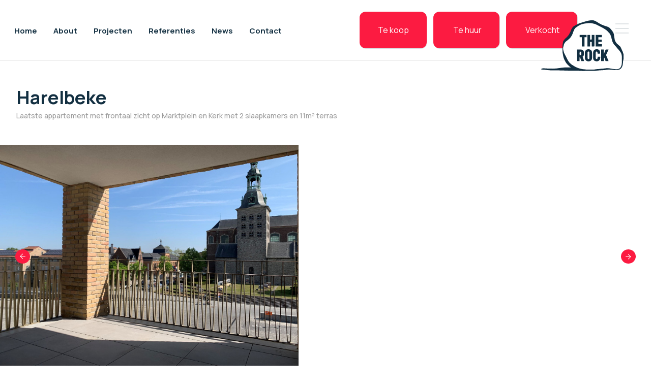

--- FILE ---
content_type: text/html; charset=UTF-8
request_url: https://www.therockrealestate.be/nl/panden/3314859
body_size: 24608
content:
<!doctype html><html lang="nl-BE" class="no-js sticky-footer"><head> <!-- Google Tag Manager --><script>(function(w,d,s,l,i){w[l]=w[l]||[];w[l].push({'gtm.start':
new Date().getTime(),event:'gtm.js'});var f=d.getElementsByTagName(s)[0],
j=d.createElement(s),dl=l!='dataLayer'?'&l='+l:'';j.async=true;j.src=
'https://www.googletagmanager.com/gtm.js?id='+i+dl;f.parentNode.insertBefore(j,f);
})(window,document,'script','dataLayer','GTM-NGQ52ZP');</script><!-- End Google Tag Manager --> <meta charset="utf-8"> <meta http-equiv="X-UA-Compatible" content="IE=edge"> <title>Laatste appartement met... - The Rock - Real Estate</title> <meta name="keywords" content=""> <meta name="description" content="Laatste appartement met frontaal zicht op het Marktplein en Kerk met 2 slaapkamers en veel lichtinval. Indeling: inkom met mogelijkheid tot..."> <meta name="robots" content="index,follow,max-snippet:-1"> <meta name="viewport" content="width=device-width, initial-scale=1, minimal-ui"> <link rel="canonical" href="https://www.therockrealestate.be/nl/panden/3314859"> <link rel="stylesheet" href="https://shuttle-assets-new.s3.amazonaws.com/compiled/front-821b78f73f.css"> <link rel="stylesheet" href="https://shuttle-storage.s3.amazonaws.com/therock/system/themes/theme-a05734e487.css"> <link rel="stylesheet" href="https://fonts.googleapis.com/css?family=Manrope:400,400italic,700,700italic,500,500italic&subset=latin"> <link rel="stylesheet" href="https://fonts.googleapis.com/css?family=Anton:400,400italic,700,700italic&subset=latin"> <script src="https://shuttle-assets-new.s3.amazonaws.com/assets/js/vendor/modernizr.min.js"></script> <script src="https://kit.fontawesome.com/f4fe980f49.js" crossorigin="anonymous"></script> <script src="https://kit.fontawesome.com/78bbb71bd9.js" crossorigin="anonymous"></script> <link rel="apple-touch-icon" sizes="57x57" href="https://shuttle-storage.s3.amazonaws.com/therock/system/favicon/apple-touch-icon-57x57.png?1661855902&v=5d66a12c52"><link rel="apple-touch-icon" sizes="60x60" href="https://shuttle-storage.s3.amazonaws.com/therock/system/favicon/apple-touch-icon-60x60.png?1661855902&v=5d66a12c52"><link rel="apple-touch-icon" sizes="72x72" href="https://shuttle-storage.s3.amazonaws.com/therock/system/favicon/apple-touch-icon-72x72.png?1661855902&v=5d66a12c52"><link rel="apple-touch-icon" sizes="76x76" href="https://shuttle-storage.s3.amazonaws.com/therock/system/favicon/apple-touch-icon-76x76.png?1661855902&v=5d66a12c52"><link rel="apple-touch-icon" sizes="114x114" href="https://shuttle-storage.s3.amazonaws.com/therock/system/favicon/apple-touch-icon-114x114.png?1661855902&v=5d66a12c52"><link rel="apple-touch-icon" sizes="120x120" href="https://shuttle-storage.s3.amazonaws.com/therock/system/favicon/apple-touch-icon-120x120.png?1661855902&v=5d66a12c52"><link rel="apple-touch-icon" sizes="144x144" href="https://shuttle-storage.s3.amazonaws.com/therock/system/favicon/apple-touch-icon-144x144.png?1661855902&v=5d66a12c52"><link rel="apple-touch-icon" sizes="152x152" href="https://shuttle-storage.s3.amazonaws.com/therock/system/favicon/apple-touch-icon-152x152.png?1661855902&v=5d66a12c52"><link rel="apple-touch-icon" sizes="180x180" href="https://shuttle-storage.s3.amazonaws.com/therock/system/favicon/apple-touch-icon-180x180.png?1661855902&v=5d66a12c52"><link rel="icon" type="image/png" sizes="32x32" href="https://shuttle-storage.s3.amazonaws.com/therock/system/favicon/favicon-32x32.png?1661855902&v=5d66a12c52"><link rel="icon" type="image/png" sizes="194x194" href="https://shuttle-storage.s3.amazonaws.com/therock/system/favicon/favicon-194x194.png?1661855902&v=5d66a12c52"><link rel="icon" type="image/png" sizes="192x192" href="https://shuttle-storage.s3.amazonaws.com/therock/system/favicon/android-chrome-192x192.png?1661855902&v=5d66a12c52"><link rel="icon" type="image/png" sizes="16x16" href="https://shuttle-storage.s3.amazonaws.com/therock/system/favicon/favicon-16x16.png?1661855902&v=5d66a12c52"><link rel="manifest" href="https://shuttle-storage.s3.amazonaws.com/therock/system/favicon/site.webmanifest?1661855902&v=5d66a12c52"><link rel="mask-icon" href="https://shuttle-storage.s3.amazonaws.com/therock/system/favicon/safari-pinned-tab.svg?1661855902&v=5d66a12c52" color="#ffffff"><link rel="shortcut icon" href="https://shuttle-storage.s3.amazonaws.com/therock/system/favicon/favicon.ico?1661855902&v=5d66a12c52"><meta name="msapplication-TileColor" content="#ffffff"><meta name="msapplication-TileImage" content="https://shuttle-storage.s3.amazonaws.com/therock/system/favicon/mstile-144x144.png?1661855902&v=5d66a12c52"><meta name="msapplication-config" content="https://shuttle-storage.s3.amazonaws.com/therock/system/favicon/browserconfig.xml?1661855902&v=5d66a12c52"> <meta name="apple-mobile-web-app-title" content="The Rock"> <meta name="application-name" content="The Rock"> <meta property="og:title" content="Laatste appartement met... - The Rock - Real Estate"> <meta property="og:description" content="Laatste appartement met frontaal zicht op het Marktplein en Kerk met 2 slaapkamers en veel lichtinval. Indeling: inkom met mogelijkheid tot..."> <meta property="og:image" content="http://shuttle-storage.s3.amazonaws.com/therock/system/resized/3746003084000000814_800x600.jpg?1663312454"> <meta property="og:image:width" content="800"> <meta property="og:image:height" content="600"> <meta property="og:type" content="website"> <meta property="og:url" content="https://www.therockrealestate.be/nl/panden/3314859"> <meta property="og:site_name" content="The Rock"> <meta property="twitter:card" content="summary_large_image"> <meta property="twitter:title" content="Laatste appartement met... - The Rock - Real Estate"> <meta property="twitter:description" content="Laatste appartement met frontaal zicht op het Marktplein en Kerk met 2 slaapkamers en veel lichtinval. Indeling: inkom met mogelijkheid tot..."> <meta property="twitter:image" content="http://shuttle-storage.s3.amazonaws.com/therock/system/resized/3746003084000000814_800x600.jpg?1663312454"> <link rel="alternate" hreflang="nl" href="https://www.therockrealestate.be/nl/panden/3314859"> <link rel="alternate" hreflang="fr" href="https://www.therockrealestate.be/fr/panden/3314859"> <link rel="alternate" hreflang="en" href="https://www.therockrealestate.be/en/panden/3314859"> <link rel="alternate" hreflang="x-default" href="https://www.therockrealestate.be/nl/panden/3314859"> </head><body> <!-- Google Tag Manager (noscript) --><noscript><iframe src="https://www.googletagmanager.com/ns.html?id=GTM-NGQ52ZP"
height="0" width="0" style="display:none;visibility:hidden"></iframe></noscript><!-- End Google Tag Manager (noscript) --> <!--[if lt IE 10]> <p class="BrowseHappy">You are using an <strong>outdated</strong> browser. Please <a href="http://browsehappy.com/">upgrade your browser</a> to improve your experience.</p> <![endif]--> <div class="Page" id="page-49-project"><div class="Wrapper" id="wrapper"><section class="Header shuttle-Block " ><div class="shuttle-Widget shuttle-TemplateWidget" id="widget-1408-dc12488c91007ba1989092edc548e1a6"><div class="Grid-widgetInnerCell EntityTrigger-1408" ><div class="Row"><div class="shuttle-Widget custom-style-657 custom-style-637 header-cont" id="widget-6849-ec0a4ecbd502d605b3979faac38181c5"><div class="Row"><div class="Grid-widgetInnerCell EntityTrigger-6849" ><div class="Row"><div class="shuttle-Widget-wrapGrid wrap-Grid" data-grid-cols="2"><div id="grid_4e40764bd9" class="Grid Grid--withGutter Grid--alignMiddle u-noResize"><div class="Grid-cell u-size10of12 u-noResize"><div class="Grid-innerCell " data-grid-cell="10/12"><style>@media (max-width: 0px) {	.Nav-6888 { display: none; visibility: hidden; }	.Nav--responsive-6888 { display: block; visibility: visible; }	}	#ToggleNav-a8f4ac4ee3:checked ~ .ToggleNav-label {	}</style><div class="NavWrapper Nav-6888 header-nav" id="element-6888"><ul class="shuttle-Element shuttle-Element--navigation Nav Nav--withGutter-small custom-style-navigation custom-style-553"><li class="Nav-item"><a href="/nl/te-koop" class="Nav-itemTarget EntityTrigger-6888-0-0 custom-style-navigation-item" >Te koop</a></li><li class="Nav-item"><a href="/nl/te-huur" class="Nav-itemTarget EntityTrigger-6888-0-1 custom-style-navigation-item" >Te huur</a></li><li class="Nav-item"><a href="/nl/verkocht" class="Nav-itemTarget EntityTrigger-6888-0-2 custom-style-navigation-item" >Verkocht</a></li></ul></div><div class="NavWrapper NavWrapper--responsive Nav--responsive-6888 header-nav" id="element-6888"><input class="ToggleNav " id="ToggleNav-a8f4ac4ee3" type="checkbox" tabindex="-1" aria-hidden="true"><label class="ToggleNav-label custom-style-responsive-navigation-toggle-button" for="ToggleNav-a8f4ac4ee3" aria-hidden="true"></label><ul class="shuttle-Element shuttle-Element--navigation Nav Nav--stacked Nav--withGutter-small custom-style-responsive-navigation-dropdown"><li class="Nav-item"><a href="/nl/te-koop" class="Nav-itemTarget EntityTrigger-6888-0-0 custom-style-responsive-navigation-button" >Te koop</a></li><li class="Nav-item"><a href="/nl/te-huur" class="Nav-itemTarget EntityTrigger-6888-0-1 custom-style-responsive-navigation-button" >Te huur</a></li><li class="Nav-item"><a href="/nl/verkocht" class="Nav-itemTarget EntityTrigger-6888-0-2 custom-style-responsive-navigation-button" >Verkocht</a></li></ul></div></div></div><div class="Grid-cell u-size2of12 u-noResize"><div class="Grid-innerCell " data-grid-cell="2/12"><div class="shuttle-Widget nav-toggler-cont" id="widget-6892-1b145c85fa23f50280b19d644c3c05ae"><div class="Grid-widgetInnerCell EntityTrigger-6892" ><div class="Row"><div class="shuttle-Element shuttle-Element--html nav-toggler" id="element-6897"> <div bar="1" class="bar"></div><div bar="2" class="bar"></div><div bar="3" class="bar"></div></div></div></div></div></div></div></div></div></div><div class="Row"><style>@media (max-width: 1024px) {	.Nav-6983 { display: none; visibility: hidden; }	.Nav--responsive-6983 { display: block; visibility: visible; }	}	#ToggleNav-d24800883c:checked ~ .ToggleNav-label {	}</style><div class="NavWrapper Nav-6983 u-sm-hidden header-nav-left" id="element-6983"><ul class="shuttle-Element shuttle-Element--navigation Nav custom-style-navigation"><li class="Nav-item"><a href="/nl" class="Nav-itemTarget EntityTrigger-6983-0-0 custom-style-navigation-item" >Home</a></li><li class="Nav-item"><a href="/nl/about" class="Nav-itemTarget EntityTrigger-6983-0-1 custom-style-navigation-item" >About</a></li><li class="Nav-item"><a href="/nl/projecten" class="Nav-itemTarget EntityTrigger-6983-0-2 custom-style-navigation-item" >Projecten</a></li><li class="Nav-item"><a href="/nl/referenties" class="Nav-itemTarget EntityTrigger-6983-0-3 custom-style-navigation-item" >Referenties</a></li><li class="Nav-item"><a href="/nl/news" class="Nav-itemTarget EntityTrigger-6983-0-4 custom-style-navigation-item" >News</a></li><li class="Nav-item"><a href="/nl/contact" class="Nav-itemTarget EntityTrigger-6983-0-5 custom-style-navigation-item" >Contact</a></li></ul></div><div class="NavWrapper NavWrapper--responsive Nav--responsive-6983 u-sm-hidden header-nav-left" id="element-6983"><input class="ToggleNav " id="ToggleNav-d24800883c" type="checkbox" tabindex="-1" aria-hidden="true"><label class="ToggleNav-label custom-style-responsive-navigation-toggle-button" for="ToggleNav-d24800883c" aria-hidden="true"></label><ul class="shuttle-Element shuttle-Element--navigation Nav Nav--stacked custom-style-responsive-navigation-dropdown"><li class="Nav-item"><a href="/nl" class="Nav-itemTarget EntityTrigger-6983-0-0 custom-style-responsive-navigation-button" >Home</a></li><li class="Nav-item"><a href="/nl/about" class="Nav-itemTarget EntityTrigger-6983-0-1 custom-style-responsive-navigation-button" >About</a></li><li class="Nav-item"><a href="/nl/projecten" class="Nav-itemTarget EntityTrigger-6983-0-2 custom-style-responsive-navigation-button" >Projecten</a></li><li class="Nav-item"><a href="/nl/referenties" class="Nav-itemTarget EntityTrigger-6983-0-3 custom-style-responsive-navigation-button" >Referenties</a></li><li class="Nav-item"><a href="/nl/news" class="Nav-itemTarget EntityTrigger-6983-0-4 custom-style-responsive-navigation-button" >News</a></li><li class="Nav-item"><a href="/nl/contact" class="Nav-itemTarget EntityTrigger-6983-0-5 custom-style-responsive-navigation-button" >Contact</a></li></ul></div></div><div class="Row"><div class="shuttle-Element shuttle-Element--image EntityTrigger-7013 Entity-7013 header-logo" alt="LogoSeparate2" title="" id="element-7013" data-url="https://shuttle-storage.s3.amazonaws.com/therock/Icons/LogoSeparate2.svg?1662033595&w=0&h=0" style="height:135px""><div class="FlexEmbed-object" data-asset-resize-id="7013-0-66acb9d0f9724a712f598554a683405c-5d14273c425f1cc1f7c90091b49782d4" data-asset-id="9359" alt="LogoSeparate2" title="" role="img" style="background-image:url( https://shuttle-storage.s3.amazonaws.com/therock/Icons/LogoSeparate2.svg?1662033595 );background-position:center center;background-repeat: no-repeat;background-size:contain;"></div></div></div><div class="Row"><div class="shuttle-Widget custom-style-658 menu" id="widget-6898-e8c979d14cabe00d9de9d6ba0f39f05d"><div class="Row"><div class="Grid-widgetInnerCell EntityTrigger-6898" ><div class="Row"><div class="shuttle-Widget-wrapGrid wrap-Grid" data-grid-cols="2"><div id="grid_cc0c608734" class="Grid Grid--withGutter u-noResize"><div class="Grid-cell u-size9of12 u-noResize"><div class="Grid-innerCell " data-grid-cell="9/12"><div class="shuttle-Element shuttle-Element--title" id="element-6900"><h2 class="custom-style-h2 custom-style-628">Solid.<br />Real.<br />Estate.</h2></div></div></div><div class="Grid-cell u-size3of12 u-noResize"><div class="Grid-innerCell " data-grid-cell="3/12"></div></div></div></div></div><div class="Row"><div class="shuttle-Element shuttle-Element--spacer spacer-mid" id="element-6903" style="height:px"></div></div><div class="Row"><style>@media (max-width: 0px) {	.Nav-6901 { display: none; visibility: hidden; }	.Nav--responsive-6901 { display: block; visibility: visible; }	}	#ToggleNav-f1b38b098b:checked ~ .ToggleNav-label {	}</style><div class="NavWrapper Nav-6901 menu-nav-upper" id="element-6901"><ul class="shuttle-Element shuttle-Element--navigation Nav Nav--withGutter custom-style-navigation"><li class="Nav-item"><a href="/nl/te-koop" class="Nav-itemTarget EntityTrigger-6901-0-0 custom-style-navigation-item" >Te koop</a></li><li class="Nav-item"><a href="/nl/te-huur" class="Nav-itemTarget EntityTrigger-6901-0-1 custom-style-navigation-item" >Te huur</a></li><li class="Nav-item"><a href="/nl/verkocht" class="Nav-itemTarget EntityTrigger-6901-0-2 custom-style-navigation-item" >Verkocht</a></li></ul></div><div class="NavWrapper NavWrapper--responsive Nav--responsive-6901 menu-nav-upper" id="element-6901"><input class="ToggleNav " id="ToggleNav-f1b38b098b" type="checkbox" tabindex="-1" aria-hidden="true"><label class="ToggleNav-label custom-style-responsive-navigation-toggle-button" for="ToggleNav-f1b38b098b" aria-hidden="true"></label><ul class="shuttle-Element shuttle-Element--navigation Nav Nav--stacked Nav--withGutter custom-style-responsive-navigation-dropdown"><li class="Nav-item"><a href="/nl/te-koop" class="Nav-itemTarget EntityTrigger-6901-0-0 custom-style-responsive-navigation-button" >Te koop</a></li><li class="Nav-item"><a href="/nl/te-huur" class="Nav-itemTarget EntityTrigger-6901-0-1 custom-style-responsive-navigation-button" >Te huur</a></li><li class="Nav-item"><a href="/nl/verkocht" class="Nav-itemTarget EntityTrigger-6901-0-2 custom-style-responsive-navigation-button" >Verkocht</a></li></ul></div></div><div class="Row"><div class="shuttle-Element shuttle-Element--spacer spacer-mid" id="element-6904" style="height:px"></div></div><div class="Row"><style>@media (max-width: 0px) {	.Nav-6905 { display: none; visibility: hidden; }	.Nav--responsive-6905 { display: block; visibility: visible; }	}	#ToggleNav-6d5ecf4703:checked ~ .ToggleNav-label {	}</style><div class="NavWrapper Nav-6905 menu-nav-lower" id="element-6905"><ul class="shuttle-Element shuttle-Element--navigation Nav Nav--stacked custom-style-navigation"><li class="Nav-item"><a href="/nl" class="Nav-itemTarget EntityTrigger-6905-0-0 custom-style-navigation-item" >Home</a></li><li class="Nav-item"><a href="/nl/about" class="Nav-itemTarget EntityTrigger-6905-0-1 custom-style-navigation-item" >About</a></li><li class="Nav-item"><a href="/nl/projecten" class="Nav-itemTarget EntityTrigger-6905-0-2 custom-style-navigation-item" >Projecten</a></li><li class="Nav-item"><a href="/nl/referenties" class="Nav-itemTarget EntityTrigger-6905-0-3 custom-style-navigation-item" >Referenties</a></li><li class="Nav-item"><a href="/nl/news" class="Nav-itemTarget EntityTrigger-6905-0-4 custom-style-navigation-item" >News</a></li><li class="Nav-item"><a href="/nl/contact" class="Nav-itemTarget EntityTrigger-6905-0-5 custom-style-navigation-item" >Contact</a></li></ul></div><div class="NavWrapper NavWrapper--responsive Nav--responsive-6905 menu-nav-lower" id="element-6905"><input class="ToggleNav " id="ToggleNav-6d5ecf4703" type="checkbox" tabindex="-1" aria-hidden="true"><label class="ToggleNav-label custom-style-responsive-navigation-toggle-button" for="ToggleNav-6d5ecf4703" aria-hidden="true"></label><ul class="shuttle-Element shuttle-Element--navigation Nav Nav--stacked custom-style-responsive-navigation-dropdown"><li class="Nav-item"><a href="/nl" class="Nav-itemTarget EntityTrigger-6905-0-0 custom-style-responsive-navigation-button" >Home</a></li><li class="Nav-item"><a href="/nl/about" class="Nav-itemTarget EntityTrigger-6905-0-1 custom-style-responsive-navigation-button" >About</a></li><li class="Nav-item"><a href="/nl/projecten" class="Nav-itemTarget EntityTrigger-6905-0-2 custom-style-responsive-navigation-button" >Projecten</a></li><li class="Nav-item"><a href="/nl/referenties" class="Nav-itemTarget EntityTrigger-6905-0-3 custom-style-responsive-navigation-button" >Referenties</a></li><li class="Nav-item"><a href="/nl/news" class="Nav-itemTarget EntityTrigger-6905-0-4 custom-style-responsive-navigation-button" >News</a></li><li class="Nav-item"><a href="/nl/contact" class="Nav-itemTarget EntityTrigger-6905-0-5 custom-style-responsive-navigation-button" >Contact</a></li></ul></div></div><div class="Row"><div class="shuttle-Widget socials-logo" id="widget-6916-b758344b37543fca1b5b1ed6d79c4d67"><div class="Grid-widgetInnerCell EntityTrigger-6916" ><div class="Row"><div class="shuttle-Widget-wrapGrid wrap-Grid" data-grid-cols="2"><div id="grid_c4ae89d580" class="Grid Grid--withGutter Grid--alignBottom u-noResize"><div class="Grid-cell u-size5of12 u-noResize"><div class="Grid-innerCell " data-grid-cell="5/12"><div class="Row"><div class="shuttle-Widget menu-socials" id="widget-6907-6a5522927a0ee008c88895390b901d80"><div class="Row Row--withGutter"><div class="Grid-widgetInnerCell EntityTrigger-6907" ><div class="Row"><div class="shuttle-Element shuttle-Element--button" id="element-6909"> <a data-action="1" href="https://www.facebook.com/pages/category/Real-Estate-Agent/The-Rock-Real-Estate-Consultancy-102162061309609/" class="Button EntityTrigger-6909 custom-style-text custom-style-656 menu-social alt" target="_blank"><p><i class="fab fa-facebook-f"></i></p></a></div></div></div></div><div class="Row"><div class="Grid-widgetInnerCell EntityTrigger-6907" ><div class="Row"><div class="shuttle-Element shuttle-Element--button" id="element-6909"> <a data-action="2" href="https://be.linkedin.com/in/ronssepeter" class="Button EntityTrigger-6909 custom-style-text custom-style-656 menu-social alt" target="_blank"><p><i class="fab fa-linkedin-in"></i></p></a></div></div></div></div></div></div><div class="Row"></div></div></div><div class="Grid-cell u-size7of12 u-noResize"><div class="Grid-innerCell " data-grid-cell="7/12"><div class="shuttle-Element shuttle-Element--image EntityTrigger-6902 Entity-6902 menu-logo" alt="LogoWhite" title="" id="element-6902" data-url="https://shuttle-storage.s3.amazonaws.com/therock/Icons/LogoWhite.svg?1661958887&w=255&h=151" style="height:170px""><div class="FlexEmbed-object" data-asset-resize-id="6902-0-ca0ca3a49f9500253f61086fa46e6d20-4eb2536b065885e09f4d71ae850f0508" data-asset-id="9330" alt="LogoWhite" title="" role="img" style="background-image:url( https://shuttle-storage.s3.amazonaws.com/therock/Icons/LogoWhite.svg?1661958887 );background-position:right bottom;background-repeat: no-repeat;background-size:contain;"></div></div></div></div></div></div></div></div></div></div></div></div></div></div></div></div></div></div></div></div></section><section class="Main shuttle-Region custom-style-28 " ><div class="Content shuttle-Block "><!-- Content-inner or Side-inner --><div class="Content-inner "><div class="shuttle-Widget shuttle-TemplateWidget content" id="widget-3-757eebde43eec978a95ef4f2fa5b460a"><div class="Grid-widgetInnerCell EntityTrigger-3" ><div class="Row"><div class="Row"><div class="shuttle-Widget custom-style-654 short" id="widget-7481-ffd0e513e2e668ae113839dbd7f5ac92"><div class="Row"><div class="Grid-widgetInnerCell EntityTrigger-7481" ><div class="Row"><div class="shuttle-Element shuttle-Element--spacer u-sm-hidden" id="element-7484" style="height:45px"></div></div><div class="Row"><div class="shuttle-Widget-wrapGrid wrap-Grid" data-grid-cols="2"><div id="grid_6510a1a9d7" class="Grid Grid--withGutter Grid--alignMiddle"><div class="Grid-cell u-size9of12"><div class="Grid-innerCell " data-grid-cell="9/12"><div class="Row"><div class="shuttle-Element shuttle-Element--title" id="element-7483"><h2 class="custom-style-h2 custom-style-563">Harelbeke</h2></div></div><div class="Row"><div class="shuttle-Element shuttle-Element--text custom-style-text custom-style-621 custom-style-567" id="element-7487"><p>Laatste appartement met frontaal zicht op Marktplein en Kerk met 2 slaapkamers en 11m² terras</p></div></div></div></div><div class="Grid-cell u-size3of12"><div class="Grid-innerCell " data-grid-cell="3/12"><div class="shuttle-Widget" id="widget-7772-155521d13076fde927739a4256cd62cd"><div class="Row"><div class="Grid-widgetInnerCell EntityTrigger-7772" ><div class="Row"></div><div class="Row"></div></div></div></div></div></div></div></div></div><div class="Row"><div class="shuttle-Element shuttle-Element--spacer" id="element-7485" style="height:45px"></div></div></div></div></div></div><div class="Row"><div class="shuttle-Widget custom-style-678 custom-style-571 slider-autowidth-cont" id="widget-7488-414a1a134cd3e84500a0886495aea7e9"><div class="Row"><div class="Grid-widgetInnerCell EntityTrigger-7488" ><div class="Row"><div class="shuttle-Widget slider-autowidth" id="widget-7491-99a6fc88307d98ef62efefe74d078a54" step="auto"><div class="Grid-widgetInnerCell EntityTrigger-7491" ><div class="Row"><div class="shuttle-Widget autowidth-slide" id="widget-7493-088e4d3f00b50d2327557d69370380fb"><div class="Grid-widgetInnerCell EntityTrigger-7493" ><div class="Row"><img class="shuttle-Element shuttle-Element--image EntityTrigger-7490 Entity-7490 shuttle-Element--image-lightbox" alt="3746003084000000814" title="" id="element-7490" data-url="https://shuttle-storage.s3.amazonaws.com/therock/3746003084000000814.JPG?1663312454&w=800&h=600" data-asset-resize-id="7490-0-855a979d156b1f091bfb133ad5aed01c-0-94bde2ea0dfb2a81f53fac71fc5fe862" data-asset-id="9468" src="https://shuttle-storage.s3.amazonaws.com/therock/system/resized/3746003084000000814_800x0.jpg?1663312454"></div></div></div></div></div></div></div><div class="Row"><div class="shuttle-Widget u-sm-hidden autowidth-arrows" id="widget-7495-8931b42a006c8cbfba887d647b9cc2b3"><div class="Grid-widgetInnerCell EntityTrigger-7495" ><div class="Row"><div class="shuttle-Widget-wrapGrid wrap-Grid" data-grid-cols="2"><div id="grid_325bc46759" class="Grid Grid--withGutter u-noResize"><div class="Grid-cell u-size6of12 u-noResize"><div class="Grid-innerCell " data-grid-cell="6/12"><div class="shuttle-Element shuttle-Element--image EntityTrigger-7497 Entity-7497 autowidth-arrow-prev" alt="ArrowLeftSolid" title="" id="element-7497" data-url="https://shuttle-storage.s3.amazonaws.com/therock/Icons/ArrowLeftSolid.svg?1661958886&w=28&h=27" style="height:28px""><div class="FlexEmbed-object" data-asset-resize-id="7497-23dba63603e9d303a4ddb60ea1ab1312" data-asset-id="9325" alt="ArrowLeftSolid" title="" role="img" style="background-image:url( https://shuttle-storage.s3.amazonaws.com/therock/Icons/ArrowLeftSolid.svg?1661958886 );background-position:left center;background-repeat: no-repeat;background-size:contain;"></div></div></div></div><div class="Grid-cell u-size6of12 u-noResize"><div class="Grid-innerCell " data-grid-cell="6/12"><div class="shuttle-Element shuttle-Element--image EntityTrigger-7498 Entity-7498 autowidth-arrow-next" alt="ArrowRightSolid" title="" id="element-7498" data-url="https://shuttle-storage.s3.amazonaws.com/therock/Icons/ArrowRightSolid.svg?1661958886&w=28&h=27" style="height:28px""><div class="FlexEmbed-object" data-asset-resize-id="7498-e7493a264c32ca614b004fd72d806387" data-asset-id="9322" alt="ArrowRightSolid" title="" role="img" style="background-image:url( https://shuttle-storage.s3.amazonaws.com/therock/Icons/ArrowRightSolid.svg?1661958886 );background-position:right center;background-repeat: no-repeat;background-size:contain;"></div></div></div></div></div></div></div></div></div></div><div class="Row"><div class="shuttle-Widget custom-style-669 lightbox-cont" id="widget-8189-b561b1a84e4bc018147421a8f8aaf226"><div class="Grid-widgetInnerCell EntityTrigger-8189" ><div class="Row"><img class="shuttle-Element shuttle-Element--image EntityTrigger-8193 Entity-8193 shuttle-Element--image-lightbox" alt="3746003084000000814" title="" id="element-8193" data-url="https://shuttle-storage.s3.amazonaws.com/therock/3746003084000000814.JPG?1663312454&w=800&h=600" data-asset-resize-id="8193-0-e795f5292d8dcd8f3236b9f7e22627aa-0-a5b4d61fda3c70be3b265fef76053379" data-asset-id="9468" src="https://shuttle-storage.s3.amazonaws.com/therock/system/resized/3746003084000000814_800x0.jpg?1663312454"></div></div></div></div><div class="Row"><div class="shuttle-Widget custom-style-669" id="widget-8195-75a15f9368e55ba1241baad633e69e37"><div class="Grid-widgetInnerCell EntityTrigger-8195" ><div class="Row"><img class="shuttle-Element shuttle-Element--image EntityTrigger-8197 Entity-8197 shuttle-Element--image-lightbox lightbox-dest" alt="3746003084000000814" title="" id="element-8197" data-url="https://shuttle-storage.s3.amazonaws.com/therock/3746003084000000814.JPG?1663312454&w=800&h=600" data-asset-resize-id="8197-0-0e60416a816bf620e3bb6e0c804da832-1c68ffc8d15d1d5fd77c55b860613c81" data-asset-id="9468" src="https://shuttle-storage.s3.amazonaws.com/therock/system/resized/3746003084000000814_800x0.jpg?1663312454"></div></div></div></div></div></div></div></div><div class="Row"><div class="shuttle-Widget custom-style-571" id="widget-7499-e09e4cac1a95faae2d05ef31622ad4c5"><div class="Row"><div class="Grid-widgetInnerCell EntityTrigger-7499" ><div class="Row"><div class="shuttle-Widget custom-style-654 custom-style-661 custom-style-690 short bottom" id="widget-7501-2b4e70f6d75c1912a98c35208d0f7675" from="0"><div class="Grid-widgetInnerCell EntityTrigger-7501" ><div class="Row"><div class="shuttle-Element shuttle-Element--spacer" id="element-7511" style="height:40px"></div></div><div class="Row"><div class="shuttle-Widget-wrapGrid wrap-Grid" data-grid-cols="3"><div id="grid_6798713ba8" class="Grid Grid--withGutter"><div class="Grid-cell u-size5of12"><div class="Grid-innerCell " data-grid-cell="5/12"><div class="Row"></div><div class="Row"></div><div class="Row"></div><div class="Row"></div></div></div><div class="Grid-cell u-size4of12"><div class="Grid-innerCell " data-grid-cell="4/12"><div class="shuttle-Widget" id="widget-7505-f1a0868df3bd4f0e90286a1ba1de259b"><div class="Grid-widgetInnerCell EntityTrigger-7505" ><div class="Row"><div class="shuttle-Element shuttle-Element--text custom-style-text custom-style-558 custom-style-563" id="element-7507"><p>Locatie</p></div></div><div class="Row"></div><div class="Row"><div class="shuttle-Element shuttle-Element--text custom-style-text" id="element-8016"><p>Markstraat 20 (Bus 304), 8530 Harelbeke<br />West-Vlaanderen - België</p></div></div></div></div></div></div><div class="Grid-cell u-size3of12"><div class="Grid-innerCell " data-grid-cell="3/12"><div class="shuttle-Widget" id="widget-7509-e236c6a70f2e3a99e9fea43e5240823d"><div class="Row"><div class="Grid-widgetInnerCell EntityTrigger-7509" ><div class="Row"><div class="shuttle-Element shuttle-Element--button u-lg-hidden u-md-hidden u-textLeft" id="element-7751"> <a data-action="3" href="/nl/contact?type=question" class="Button EntityTrigger-7751 custom-style-button solid button-question hover hovering">Neem contact op</a></div></div><div class="Row"><div class="shuttle-Element shuttle-Element--button u-sm-hidden u-textRight" id="element-7508"> <a data-action="4" href="/nl/contact?type=question" class="Button EntityTrigger-7508 custom-style-button solid button-question hover hovering">Neem contact op</a></div></div></div></div></div></div></div></div></div></div><div class="Row"><div class="shuttle-Element shuttle-Element--spacer" id="element-7512" style="height:40px"></div></div></div></div></div><div class="Row"><div class="shuttle-Widget custom-style-654 custom-style-661 short bottom" id="widget-7513-c2226d3d6b5cded9ebf7e1a8af43ea10"><div class="Grid-widgetInnerCell EntityTrigger-7513" ><div class="Row"><div class="shuttle-Element shuttle-Element--spacer" id="element-7523" style="height:40px"></div></div><div class="Row"><div class="shuttle-Widget-wrapGrid wrap-Grid" data-grid-cols="3"><div id="grid_20b6d5951b" class="Grid Grid--withGutter"><div class="Grid-cell u-size5of12"><div class="Grid-innerCell " data-grid-cell="5/12"><div class="shuttle-Widget" id="widget-7526-e88acfbebad8209254d4e1e9b523a548"><div class="Row"><div class="Grid-widgetInnerCell EntityTrigger-7526" ><div class="Row"><div class="shuttle-Element shuttle-Element--title" id="element-7515"><h2 class="custom-style-h2 small">Beschrijving</h2></div></div></div></div></div></div></div><div class="Grid-cell u-size5of12"><div class="Grid-innerCell " data-grid-cell="5/12"><div class="shuttle-Element shuttle-Element--text custom-style-text project-desc" id="element-7525"><p>Laatste appartement met frontaal zicht op het Marktplein en Kerk met 2 slaapkamers en veel lichtinval. Indeling: inkom met mogelijkheid tot plaatsen van een vestiairekast en toegang tot de master bedroom, tweede slaapkamer, badkamer met dubbele lavabo en inloopdouche. Genieten kan je een ganse dag doen vanuit een lichtrijke leefruimte met luxueuze leefkeuken met composiet werkblad en prachtig zicht op het groene Kerkplein en het Marktplein. Nabij de keuken heb je een ruime berging met aansluiting wasmachine. Via het schuifraam bereik je uw drempelloos zonneterras. Mogelijkheid tot aankoop van berging en staanplaats. Voor meer info en advies contact Peter (BIV 510.335) op 0495/511.391 of&nbsp;peter@therockrealestate.be</p></div></div></div><div class="Grid-cell u-size2of12"><div class="Grid-innerCell " data-grid-cell="2/12"><div class="shuttle-Element shuttle-Element--spacer" id="element-7546" style="height:0px"></div></div></div></div></div></div><div class="Row"><div class="shuttle-Element shuttle-Element--spacer" id="element-7524" style="height:40px"></div></div></div></div></div><div class="Row"><div class="shuttle-Widget custom-style-654 custom-style-661 custom-style-680 none-left wide-right bottom" id="widget-7528-d355f8e58093cebad7bcc84b4f8e5a68"><div class="Grid-widgetInnerCell EntityTrigger-7528" ><div class="Row"><div class="shuttle-Widget-wrapGrid wrap-Grid" data-grid-cols="2"><div id="grid_9dc100d406" class="Grid"><div class="Grid-cell u-size5of12"><div class="Grid-innerCell " data-grid-cell="5/12"><div class="shuttle-Widget custom-style-679 custom-style-661 properties boxcont right" id="widget-7536-5c7645c686fd56f6cf3a5ceaea3ac6f5"><div class="Row"><div class="Grid-widgetInnerCell EntityTrigger-7536" ><div class="Row"><div class="shuttle-Widget custom-style-661 property box attr-option" id="widget-7538-23b14142f6b7ce58c7ba9434869f4658" alt="0" which="technische-info"><a class="Grid-widgetInnerCell u-block EntityTrigger-7538" href="" data-action="5"><div class="Row"><div class="shuttle-Widget-wrapGrid wrap-Grid" data-grid-cols="2"><div id="grid_b7c19288e9" class="Grid Grid--alignMiddle u-noResize"><div class="Grid-cell u-size10of12 u-noResize"><div class="Grid-innerCell " data-grid-cell="10/12"><div class="shuttle-Element shuttle-Element--title" id="element-7540"><h3 class="custom-style-559 custom-style-563">Technische info</h3></div></div></div><div class="Grid-cell u-size2of12 u-noResize"><div class="Grid-innerCell " data-grid-cell="2/12"><div class="shuttle-Element shuttle-Element--image EntityTrigger-7542 Entity-7542 more-info-right" alt="ArrowRightRed" title="" id="element-7542" data-url="https://shuttle-storage.s3.amazonaws.com/therock/Icons/ArrowRightRed.svg?1661958886&w=31&h=31" style="height:32px"" before=" "><div class="FlexEmbed-object" data-asset-resize-id="7542-f01be23cae4bd49e0cf5b062f4260455" data-asset-id="9324" alt="ArrowRightRed" title="" role="img" style="background-image:url( https://shuttle-storage.s3.amazonaws.com/therock/Icons/ArrowRightRed.svg?1661958886 );background-position:right center;background-repeat: no-repeat;background-size:contain;"></div></div></div></div></div></div></div></a></div></div></div></div><div class="Row"><div class="Grid-widgetInnerCell EntityTrigger-7536" ><div class="Row"><div class="shuttle-Widget custom-style-661 property box attr-option" id="widget-7538-23b14142f6b7ce58c7ba9434869f4658" alt="0" which="juridische-info"><a class="Grid-widgetInnerCell u-block EntityTrigger-7538" href="" data-action="6"><div class="Row"><div class="shuttle-Widget-wrapGrid wrap-Grid" data-grid-cols="2"><div id="grid_b7c19288e9" class="Grid Grid--alignMiddle u-noResize"><div class="Grid-cell u-size10of12 u-noResize"><div class="Grid-innerCell " data-grid-cell="10/12"><div class="shuttle-Element shuttle-Element--title" id="element-7540"><h3 class="custom-style-559 custom-style-563">Juridische info</h3></div></div></div><div class="Grid-cell u-size2of12 u-noResize"><div class="Grid-innerCell " data-grid-cell="2/12"><div class="shuttle-Element shuttle-Element--image EntityTrigger-7542 Entity-7542 more-info-right" alt="ArrowRightRed" title="" id="element-7542" data-url="https://shuttle-storage.s3.amazonaws.com/therock/Icons/ArrowRightRed.svg?1661958886&w=31&h=31" style="height:32px"" before=" "><div class="FlexEmbed-object" data-asset-resize-id="7542-f01be23cae4bd49e0cf5b062f4260455" data-asset-id="9324" alt="ArrowRightRed" title="" role="img" style="background-image:url( https://shuttle-storage.s3.amazonaws.com/therock/Icons/ArrowRightRed.svg?1661958886 );background-position:right center;background-repeat: no-repeat;background-size:contain;"></div></div></div></div></div></div></div></a></div></div></div></div><div class="Row"><div class="Grid-widgetInnerCell EntityTrigger-7536" ><div class="Row"><div class="shuttle-Widget custom-style-661 property box attr-option" id="widget-7538-23b14142f6b7ce58c7ba9434869f4658" alt="0" which="ruimtelijke-ordening"><a class="Grid-widgetInnerCell u-block EntityTrigger-7538" href="" data-action="7"><div class="Row"><div class="shuttle-Widget-wrapGrid wrap-Grid" data-grid-cols="2"><div id="grid_b7c19288e9" class="Grid Grid--alignMiddle u-noResize"><div class="Grid-cell u-size10of12 u-noResize"><div class="Grid-innerCell " data-grid-cell="10/12"><div class="shuttle-Element shuttle-Element--title" id="element-7540"><h3 class="custom-style-559 custom-style-563">Ruimtelijke ordening</h3></div></div></div><div class="Grid-cell u-size2of12 u-noResize"><div class="Grid-innerCell " data-grid-cell="2/12"><div class="shuttle-Element shuttle-Element--image EntityTrigger-7542 Entity-7542 more-info-right" alt="ArrowRightRed" title="" id="element-7542" data-url="https://shuttle-storage.s3.amazonaws.com/therock/Icons/ArrowRightRed.svg?1661958886&w=31&h=31" style="height:32px"" before=" "><div class="FlexEmbed-object" data-asset-resize-id="7542-f01be23cae4bd49e0cf5b062f4260455" data-asset-id="9324" alt="ArrowRightRed" title="" role="img" style="background-image:url( https://shuttle-storage.s3.amazonaws.com/therock/Icons/ArrowRightRed.svg?1661958886 );background-position:right center;background-repeat: no-repeat;background-size:contain;"></div></div></div></div></div></div></div></a></div></div></div></div><div class="Row"><div class="Grid-widgetInnerCell EntityTrigger-7536" ><div class="Row"><div class="shuttle-Widget custom-style-661 property box attr-option" id="widget-7538-23b14142f6b7ce58c7ba9434869f4658" alt="1" which="vraag-vandaag-nog-een-bezoek-aan"><a class="Grid-widgetInnerCell u-block EntityTrigger-7538" href="/nl/contact" data-action="8"><div class="Row"><div class="shuttle-Widget-wrapGrid wrap-Grid" data-grid-cols="2"><div id="grid_b7c19288e9" class="Grid Grid--alignMiddle u-noResize"><div class="Grid-cell u-size10of12 u-noResize"><div class="Grid-innerCell " data-grid-cell="10/12"><div class="shuttle-Element shuttle-Element--title" id="element-7540"><h3 class="custom-style-559 custom-style-563">Vraag vandaag nog een bezoek aan</h3></div></div></div><div class="Grid-cell u-size2of12 u-noResize"><div class="Grid-innerCell " data-grid-cell="2/12"><div class="shuttle-Element shuttle-Element--image EntityTrigger-7542 Entity-7542 more-info-right" alt="ArrowRightRed" title="" id="element-7542" data-url="https://shuttle-storage.s3.amazonaws.com/therock/Icons/ArrowRightRed.svg?1661958886&w=31&h=31" style="height:32px"" before=" "><div class="FlexEmbed-object" data-asset-resize-id="7542-f01be23cae4bd49e0cf5b062f4260455" data-asset-id="9324" alt="ArrowRightRed" title="" role="img" style="background-image:url( https://shuttle-storage.s3.amazonaws.com/therock/Icons/ArrowRightRed.svg?1661958886 );background-position:right center;background-repeat: no-repeat;background-size:contain;"></div></div></div></div></div></div></div></a></div></div></div></div></div></div></div><div class="Grid-cell u-size7of12"><div class="Grid-innerCell " data-grid-cell="7/12"><div class="shuttle-Widget attributes" id="widget-7533-00ae033bab942a8982b101c20d773066"><a name="properties"></a><div class="Row"><div class="Grid-widgetInnerCell EntityTrigger-7533" ><div class="Row"><div class="shuttle-Widget attr-group" id="widget-7544-9facfab39683bf55cf36b2f3cc3e6c91" which="technische-info"><div class="Row"><div class="Grid-widgetInnerCell EntityTrigger-7544" ><div class="Row"><div class="shuttle-Widget" id="widget-7996-b4380475b1e0200590055475a757af8a"><div class="Grid-widgetInnerCell EntityTrigger-7996" ><div class="Row"><div class="shuttle-Widget-wrapGrid wrap-Grid" data-grid-cols="2"><div id="grid_3ac2d33cbe" class="Grid Grid--withGutter"><div class="Grid-cell u-size4of12"><div class="Grid-innerCell " data-grid-cell="4/12"><div class="shuttle-Element shuttle-Element--text custom-style-text custom-style-558" id="element-7998"><p>Prijs</p></div></div></div><div class="Grid-cell u-size8of12"><div class="Grid-innerCell " data-grid-cell="8/12"><div class="shuttle-Element shuttle-Element--text custom-style-text" id="element-7999"><p>&euro; 272.000</p></div></div></div></div></div></div></div></div></div><div class="Row"></div><div class="Row"></div><div class="Row"></div><div class="Row"></div><div class="Row"><div class="shuttle-Element shuttle-Element--spacer pricing-spacer" id="element-7995" style="height:45px"></div></div><div class="Row"></div><div class="Row"><div class="shuttle-Widget" id="widget-7548-1936fd91cd9d606ed85291909d2d82d5"><div class="Grid-widgetInnerCell EntityTrigger-7548" ><div class="Row"><div class="shuttle-Widget-wrapGrid wrap-Grid" data-grid-cols="2"><div id="grid_7cd9edcfb3" class="Grid Grid--withGutter"><div class="Grid-cell u-size4of12"><div class="Grid-innerCell " data-grid-cell="4/12"><div class="shuttle-Element shuttle-Element--text custom-style-text custom-style-558" id="element-7547"><p>Type</p></div></div></div><div class="Grid-cell u-size8of12"><div class="Grid-innerCell " data-grid-cell="8/12"><div class="shuttle-Element shuttle-Element--text custom-style-text" id="element-7550"><p>Appartement</p></div></div></div></div></div></div></div></div></div><div class="Row"><div class="shuttle-Widget" id="widget-7551-304dc1d66d30ce2147201a91a38fb6ad"><div class="Grid-widgetInnerCell EntityTrigger-7551" ><div class="Row"><div class="shuttle-Widget-wrapGrid wrap-Grid" data-grid-cols="2"><div id="grid_64ab4c3af2" class="Grid Grid--withGutter"><div class="Grid-cell u-size4of12"><div class="Grid-innerCell " data-grid-cell="4/12"><div class="shuttle-Element shuttle-Element--spacer" id="element-7555" style="height:0px"></div></div></div><div class="Grid-cell u-size8of12"><div class="Grid-innerCell " data-grid-cell="8/12"><div class="shuttle-Element shuttle-Element--text custom-style-text" id="element-7554"><p>Gesloten</p></div></div></div></div></div></div></div></div></div><div class="Row"></div><div class="Row"></div><div class="Row"><div class="shuttle-Widget" id="widget-7560-f047f0f664260b5a5564edcae180d4b9"><div class="Grid-widgetInnerCell EntityTrigger-7560" ><div class="Row"><div class="shuttle-Widget-wrapGrid wrap-Grid" data-grid-cols="2"><div id="grid_190dd7d6bb" class="Grid Grid--withGutter"><div class="Grid-cell u-size4of12"><div class="Grid-innerCell " data-grid-cell="4/12"><div class="shuttle-Element shuttle-Element--text custom-style-text custom-style-558" id="element-7562"><p>Grondoppervlakte</p></div></div></div><div class="Grid-cell u-size8of12"><div class="Grid-innerCell " data-grid-cell="8/12"><div class="shuttle-Element shuttle-Element--text custom-style-text" id="element-7563"><p>98,00 m<span>&sup2;</span></p></div></div></div></div></div></div></div></div></div><div class="Row"><div class="shuttle-Widget" id="widget-7564-c0ee55ebfc90c4c2067bc34ca86ed746"><div class="Grid-widgetInnerCell EntityTrigger-7564" ><div class="Row"><div class="shuttle-Widget-wrapGrid wrap-Grid" data-grid-cols="2"><div id="grid_b24009dd47" class="Grid Grid--withGutter"><div class="Grid-cell u-size4of12"><div class="Grid-innerCell " data-grid-cell="4/12"><div class="shuttle-Element shuttle-Element--text custom-style-text custom-style-558" id="element-7566"><p>Slaapkamers</p></div></div></div><div class="Grid-cell u-size8of12"><div class="Grid-innerCell " data-grid-cell="8/12"><div class="shuttle-Element shuttle-Element--text custom-style-text" id="element-7567"><p>2</p></div></div></div></div></div></div></div></div></div><div class="Row"></div><div class="Row"></div><div class="Row"></div><div class="Row"></div><div class="Row"><div class="shuttle-Widget" id="widget-7572-1bab2537bd616afdb51c7e2e886feb3d"><div class="Grid-widgetInnerCell EntityTrigger-7572" ><div class="Row"><div class="shuttle-Widget-wrapGrid wrap-Grid" data-grid-cols="2"><div id="grid_0429415942" class="Grid Grid--withGutter"><div class="Grid-cell u-size4of12"><div class="Grid-innerCell " data-grid-cell="4/12"><div class="shuttle-Element shuttle-Element--text custom-style-text custom-style-558" id="element-7574"><p>Bouwjaar</p></div></div></div><div class="Grid-cell u-size8of12"><div class="Grid-innerCell " data-grid-cell="8/12"><div class="shuttle-Element shuttle-Element--text custom-style-text" id="element-7575"><p>2021</p></div></div></div></div></div></div></div></div></div><div class="Row"><div class="shuttle-Widget" id="widget-7895-c33617b1c8e753c5bf40823f515f07eb"><div class="Grid-widgetInnerCell EntityTrigger-7895" ><div class="Row"><div class="shuttle-Widget-wrapGrid wrap-Grid" data-grid-cols="2"><div id="grid_4119352651" class="Grid Grid--withGutter"><div class="Grid-cell u-size4of12"><div class="Grid-innerCell " data-grid-cell="4/12"><div class="shuttle-Element shuttle-Element--text custom-style-text custom-style-558" id="element-7897"><p>Aantal verdiepingen</p></div></div></div><div class="Grid-cell u-size8of12"><div class="Grid-innerCell " data-grid-cell="8/12"><div class="shuttle-Element shuttle-Element--text custom-style-text" id="element-7898"><p>3</p></div></div></div></div></div></div></div></div></div><div class="Row"><div class="shuttle-Widget" id="widget-7899-bced3099b990428751d1727502f61dd8"><div class="Grid-widgetInnerCell EntityTrigger-7899" ><div class="Row"><div class="shuttle-Widget-wrapGrid wrap-Grid" data-grid-cols="2"><div id="grid_f23825e4ba" class="Grid Grid--withGutter"><div class="Grid-cell u-size4of12"><div class="Grid-innerCell " data-grid-cell="4/12"><div class="shuttle-Element shuttle-Element--text custom-style-text custom-style-558" id="element-7901"><p>Verdieping</p></div></div></div><div class="Grid-cell u-size8of12"><div class="Grid-innerCell " data-grid-cell="8/12"><div class="shuttle-Element shuttle-Element--text custom-style-text" id="element-7902"><p>3</p></div></div></div></div></div></div></div></div></div><div class="Row"></div><div class="Row"><div class="shuttle-Widget" id="widget-7907-2fbd867c10af073f2b3a767ff25e2a40"><div class="Grid-widgetInnerCell EntityTrigger-7907" ><div class="Row"><div class="shuttle-Widget-wrapGrid wrap-Grid" data-grid-cols="2"><div id="grid_11983649af" class="Grid Grid--withGutter"><div class="Grid-cell u-size4of12"><div class="Grid-innerCell " data-grid-cell="4/12"><div class="shuttle-Element shuttle-Element--text custom-style-text custom-style-558" id="element-7909"><p>Lift</p></div></div></div><div class="Grid-cell u-size8of12"><div class="Grid-innerCell " data-grid-cell="8/12"><div class="Row"></div><div class="Row"><div class="shuttle-Element shuttle-Element--text custom-style-text" id="element-8022"><p><i class="fas fa-check"></i></p></div></div></div></div></div></div></div></div></div></div><div class="Row"><div class="shuttle-Widget" id="widget-7911-5486aa36178ea03791cb82bde137f9d7"><div class="Grid-widgetInnerCell EntityTrigger-7911" ><div class="Row"><div class="shuttle-Widget-wrapGrid wrap-Grid" data-grid-cols="2"><div id="grid_fe32e5c3c3" class="Grid Grid--withGutter"><div class="Grid-cell u-size4of12"><div class="Grid-innerCell " data-grid-cell="4/12"><div class="shuttle-Element shuttle-Element--text custom-style-text custom-style-558" id="element-7913"><p>E-peil</p></div></div></div><div class="Grid-cell u-size8of12"><div class="Grid-innerCell " data-grid-cell="8/12"><div class="shuttle-Element shuttle-Element--text custom-style-text" id="element-7914"><p>50</p></div></div></div></div></div></div></div></div></div><div class="Row"><div class="shuttle-Widget" id="widget-7915-4e95975c64b9da1b4d11b01f3594ebb6"><div class="Grid-widgetInnerCell EntityTrigger-7915" ><div class="Row"><div class="shuttle-Widget-wrapGrid wrap-Grid" data-grid-cols="2"><div id="grid_76e652d45a" class="Grid Grid--withGutter"><div class="Grid-cell u-size4of12"><div class="Grid-innerCell " data-grid-cell="4/12"><div class="shuttle-Element shuttle-Element--text custom-style-text custom-style-558" id="element-7917"><p>K-peil</p></div></div></div><div class="Grid-cell u-size8of12"><div class="Grid-innerCell " data-grid-cell="8/12"><div class="shuttle-Element shuttle-Element--text custom-style-text" id="element-7918"><p>40</p></div></div></div></div></div></div></div></div></div><div class="Row"><div class="shuttle-Widget" id="widget-7982-800c2b03bee0732b521058c5ea0dc88e"><div class="Grid-widgetInnerCell EntityTrigger-7982" ><div class="Row"><div class="shuttle-Widget-wrapGrid wrap-Grid" data-grid-cols="2"><div id="grid_c567a9fee2" class="Grid Grid--withGutter"><div class="Grid-cell u-size4of12"><div class="Grid-innerCell " data-grid-cell="4/12"><div class="shuttle-Element shuttle-Element--text custom-style-text custom-style-558" id="element-7984"><p>Algemene staat</p></div></div></div><div class="Grid-cell u-size8of12"><div class="Grid-innerCell " data-grid-cell="8/12"><div class="shuttle-Element shuttle-Element--text custom-style-text" id="element-7985"><p>Nieuwe staat</p></div></div></div></div></div></div></div></div></div><div class="Row"></div><div class="Row"></div><div class="Row"><div class="shuttle-Widget" id="widget-7943-b9d46c1949c2e0d9589c140835830f71"><div class="Grid-widgetInnerCell EntityTrigger-7943" ><div class="Row"><div class="shuttle-Widget-wrapGrid wrap-Grid" data-grid-cols="2"><div id="grid_fee46a0972" class="Grid Grid--withGutter"><div class="Grid-cell u-size4of12"><div class="Grid-innerCell " data-grid-cell="4/12"><div class="shuttle-Element shuttle-Element--text custom-style-text custom-style-558" id="element-7945"><p>Nieuwbouw</p></div></div></div><div class="Grid-cell u-size8of12"><div class="Grid-innerCell " data-grid-cell="8/12"><div class="Row"></div><div class="Row"><div class="shuttle-Element shuttle-Element--text custom-style-text" id="element-7973"><p><i class="fas fa-check"></i></p></div></div></div></div></div></div></div></div></div></div><div class="Row"></div><div class="Row"></div><div class="Row"></div><div class="Row"></div><div class="Row"></div><div class="Row"></div><div class="Row"></div><div class="Row"></div></div></div></div></div><div class="Row"></div><div class="Row"></div></div></div><div class="Row"><div class="Grid-widgetInnerCell EntityTrigger-7533" ><div class="Row"></div><div class="Row"><div class="shuttle-Widget attr-group" id="widget-7584-9c4fcda927d857cad9a9e09720901504" which="juridische-info"><div class="Row"><div class="Grid-widgetInnerCell EntityTrigger-7584" ><div class="Row"><div class="shuttle-Widget is-cert" id="widget-7586-4f6cdab9270fc790e7bee7e2a1d35c03"><div class="Grid-widgetInnerCell EntityTrigger-7586" ><div class="Row"><div class="shuttle-Widget-wrapGrid wrap-Grid" data-grid-cols="2"><div id="grid_b3e1fe0b92" class="Grid Grid--withGutter"><div class="Grid-cell u-size4of12"><div class="Grid-innerCell " data-grid-cell="4/12"><div class="shuttle-Element shuttle-Element--text custom-style-text custom-style-558" id="element-7588"><p>Bouwvergunning</p></div></div></div><div class="Grid-cell u-size8of12"><div class="Grid-innerCell " data-grid-cell="8/12"><div class="Row"></div><div class="Row"></div><div class="Row"><div class="shuttle-Widget" id="widget-8024-651649ba690078bb511dc99ee3339d56"><div class="Row"><div class="Grid-widgetInnerCell EntityTrigger-8024" ><div class="Row"><div class="shuttle-Element shuttle-Element--text custom-style-text" id="element-8026"><p>Ja</p></div></div></div></div></div></div></div></div></div></div></div></div></div></div><div class="Row"><div class="shuttle-Widget is-cert" id="widget-7660-7b854e5c55261d7e8c51d783cab08bb0"><div class="Grid-widgetInnerCell EntityTrigger-7660" ><div class="Row"><div class="shuttle-Widget-wrapGrid wrap-Grid" data-grid-cols="2"><div id="grid_5cd534817b" class="Grid Grid--withGutter"><div class="Grid-cell u-size4of12"><div class="Grid-innerCell " data-grid-cell="4/12"><div class="shuttle-Element shuttle-Element--text custom-style-text custom-style-558" id="element-7662"><p>Certificaat elektriciteit</p></div></div></div><div class="Grid-cell u-size8of12"><div class="Grid-innerCell " data-grid-cell="8/12"><div class="Row"></div><div class="Row"></div><div class="Row"><div class="shuttle-Element shuttle-Element--text custom-style-text" id="element-8045"><p><i class="fas fa-check"></i>&nbsp; Conform</p></div></div></div></div></div></div></div></div></div></div><div class="Row"></div><div class="Row"><div class="shuttle-Widget attr-avail" id="widget-7863-ea1630a930009f0174a90d4e29632347"><div class="Grid-widgetInnerCell EntityTrigger-7863" ><div class="Row"><div class="shuttle-Widget-wrapGrid wrap-Grid" data-grid-cols="2"><div id="grid_3bcb31c479" class="Grid Grid--withGutter"><div class="Grid-cell u-size4of12"><div class="Grid-innerCell " data-grid-cell="4/12"><div class="shuttle-Element shuttle-Element--text custom-style-text custom-style-558" id="element-7865"><p>Overstromingsgevoeligheid</p></div></div></div><div class="Grid-cell u-size8of12"><div class="Grid-innerCell " data-grid-cell="8/12"><div class="shuttle-Element shuttle-Element--text custom-style-text" id="element-7866"><p>Niet overstromingsgevoelig</p></div></div></div></div></div></div></div></div></div><div class="Row"><div class="shuttle-Widget attr-avail" id="widget-7871-b7cbb54bcffbd85d78592fa3551f924f"><div class="Grid-widgetInnerCell EntityTrigger-7871" ><div class="Row"><div class="shuttle-Widget-wrapGrid wrap-Grid" data-grid-cols="2"><div id="grid_3dc2bcf404" class="Grid Grid--withGutter"><div class="Grid-cell u-size4of12"><div class="Grid-innerCell " data-grid-cell="4/12"><div class="shuttle-Element shuttle-Element--text custom-style-text custom-style-558" id="element-7873"><p>Afgebakende oeverzone</p></div></div></div><div class="Grid-cell u-size8of12"><div class="Grid-innerCell " data-grid-cell="8/12"><div class="shuttle-Element shuttle-Element--text custom-style-text" id="element-7874"><p>Niet van toepassing</p></div></div></div></div></div></div></div></div></div><div class="Row"></div><div class="Row"></div><div class="Row"></div><div class="Row"></div><div class="Row"></div><div class="Row"><div class="shuttle-Widget attr-avail" id="widget-7875-9cba236bca54b888d4f4ceebc88fe9a2"><div class="Grid-widgetInnerCell EntityTrigger-7875" ><div class="Row"><div class="shuttle-Widget-wrapGrid wrap-Grid" data-grid-cols="2"><div id="grid_af2a96c480" class="Grid Grid--withGutter"><div class="Grid-cell u-size4of12"><div class="Grid-innerCell " data-grid-cell="4/12"><div class="shuttle-Element shuttle-Element--text custom-style-text custom-style-558" id="element-7877"><p>Beschermd erfgoed</p></div></div></div><div class="Grid-cell u-size8of12"><div class="Grid-innerCell " data-grid-cell="8/12"><div class="Row"></div><div class="Row"></div><div class="Row"><div class="shuttle-Widget" id="widget-8039-bdea23c716299f9760b6450c4f35ca0b"><div class="Row"><div class="Grid-widgetInnerCell EntityTrigger-8039" ><div class="Row"><div class="shuttle-Element shuttle-Element--text custom-style-text" id="element-8041"><p>Neen</p></div></div></div></div></div></div></div></div></div></div></div></div></div></div><div class="Row"><div class="shuttle-Widget attr-avail" id="widget-7879-407b19b8c2f2c8e942d6cfe4b3af7228"><div class="Grid-widgetInnerCell EntityTrigger-7879" ><div class="Row"><div class="shuttle-Widget-wrapGrid wrap-Grid" data-grid-cols="2"><div id="grid_8bede8c3db" class="Grid Grid--withGutter"><div class="Grid-cell u-size4of12"><div class="Grid-innerCell " data-grid-cell="4/12"><div class="shuttle-Element shuttle-Element--text custom-style-text custom-style-558" id="element-7881"><p>Geïnventariseerd erfgoed</p></div></div></div><div class="Grid-cell u-size8of12"><div class="Grid-innerCell " data-grid-cell="8/12"><div class="Row"></div><div class="Row"></div><div class="Row"><div class="shuttle-Widget" id="widget-8042-da57de8b3301c0531257f0b892fd5cd9"><div class="Row"><div class="Grid-widgetInnerCell EntityTrigger-8042" ></div></div></div></div><div class="Row"><div class="shuttle-Element shuttle-Element--text custom-style-text heritage-inv-val" id="element-8079"><p>N.v.t.</p></div></div></div></div></div></div></div></div></div></div><div class="Row"><div class="shuttle-Widget attr-avail" id="widget-7883-60170323d55c851cff4a529c80adf1e6"><div class="Grid-widgetInnerCell EntityTrigger-7883" ><div class="Row"><div class="shuttle-Widget-wrapGrid wrap-Grid" data-grid-cols="2"><div id="grid_8259d4ac93" class="Grid Grid--withGutter"><div class="Grid-cell u-size4of12"><div class="Grid-innerCell " data-grid-cell="4/12"><div class="shuttle-Element shuttle-Element--text custom-style-text custom-style-558" id="element-7885"><p>Recht van voorkoop</p></div></div></div><div class="Grid-cell u-size8of12"><div class="Grid-innerCell " data-grid-cell="8/12"><div class="Row"></div><div class="Row"></div><div class="Row"><div class="shuttle-Widget" id="widget-8033-24be3f88b7ebe9747ad15b5632498e14"><div class="Row"><div class="Grid-widgetInnerCell EntityTrigger-8033" ><div class="Row"><div class="shuttle-Element shuttle-Element--text custom-style-text" id="element-8035"><p>Neen</p></div></div></div></div></div></div></div></div></div></div></div></div></div></div><div class="Row"><div class="shuttle-Widget" id="widget-7887-4248cfd85592226788870a5dfb70dc95"><div class="Grid-widgetInnerCell EntityTrigger-7887" ><div class="Row"><div class="shuttle-Widget-wrapGrid wrap-Grid" data-grid-cols="2"><div id="grid_ab91a0df9e" class="Grid Grid--withGutter"><div class="Grid-cell u-size4of12"><div class="Grid-innerCell " data-grid-cell="4/12"><div class="shuttle-Element shuttle-Element--text custom-style-text custom-style-558" id="element-7889"><p>Stedenbouwkundige bestemming</p></div></div></div><div class="Grid-cell u-size8of12"><div class="Grid-innerCell " data-grid-cell="8/12"><div class="Row"><div class="shuttle-Element shuttle-Element--text custom-style-text" id="element-7890"><p>Woongebied</p></div></div><div class="Row"></div></div></div></div></div></div></div></div></div><div class="Row"><div class="shuttle-Widget violations" id="widget-7891-ac02175790e0a2fecbe508dce3af8565"><div class="Grid-widgetInnerCell EntityTrigger-7891" ><div class="Row"><div class="shuttle-Widget-wrapGrid wrap-Grid" data-grid-cols="2"><div id="grid_ea72072500" class="Grid Grid--withGutter"><div class="Grid-cell u-size4of12"><div class="Grid-innerCell " data-grid-cell="4/12"><div class="shuttle-Element shuttle-Element--text custom-style-text custom-style-558" id="element-7893"><p>Dagvaarding voor stedenbouwkundige overtreding</p></div></div></div><div class="Grid-cell u-size8of12"><div class="Grid-innerCell " data-grid-cell="8/12"><div class="Row"></div><div class="Row"></div><div class="Row"><div class="shuttle-Widget" id="widget-8036-73e44da0038a0ce2e91578c7bbc3c910"><div class="Row"><div class="Grid-widgetInnerCell EntityTrigger-8036" ><div class="Row"><div class="shuttle-Element shuttle-Element--text custom-style-text" id="element-8038"><p>Geen rechterlijke herstelmaatregel of bestuurlijke maatregel opgelegd</p></div></div></div></div></div></div></div></div></div></div></div></div></div></div><div class="Row"><div class="shuttle-Widget" id="widget-7919-1909e4088db699824c1d88af1e4025f0"><div class="Grid-widgetInnerCell EntityTrigger-7919" ><div class="Row"><div class="shuttle-Widget-wrapGrid wrap-Grid" data-grid-cols="2"><div id="grid_80fa3191a9" class="Grid Grid--withGutter"><div class="Grid-cell u-size4of12"><div class="Grid-innerCell " data-grid-cell="4/12"><div class="shuttle-Element shuttle-Element--text custom-style-text custom-style-558" id="element-7921"><p>Verkavelingsvergunning</p></div></div></div><div class="Grid-cell u-size8of12"><div class="Grid-innerCell " data-grid-cell="8/12"><div class="Row"></div><div class="Row"></div><div class="Row"><div class="shuttle-Widget" id="widget-8027-49b32b18dfd2c3540fb6cb1809fb2b2d"><div class="Row"><div class="Grid-widgetInnerCell EntityTrigger-8027" ><div class="Row"><div class="shuttle-Element shuttle-Element--text custom-style-text" id="element-8032"><p>Ja</p></div></div></div></div></div></div></div></div></div></div></div></div></div></div><div class="Row"><div class="shuttle-Widget" id="widget-7927-3614ce37343e08ed564b720430716b10"><div class="Grid-widgetInnerCell EntityTrigger-7927" ><div class="Row"><div class="shuttle-Widget-wrapGrid wrap-Grid" data-grid-cols="2"><div id="grid_177f40c487" class="Grid Grid--withGutter"><div class="Grid-cell u-size4of12"><div class="Grid-innerCell " data-grid-cell="4/12"><div class="shuttle-Element shuttle-Element--text custom-style-text custom-style-558" id="element-7929"><p>As-built attest</p></div></div></div><div class="Grid-cell u-size8of12"><div class="Grid-innerCell " data-grid-cell="8/12"><div class="Row"></div><div class="Row"></div><div class="Row"><div class="shuttle-Widget" id="widget-8029-e3a9c397760b8045ec4af0619b216b01"><div class="Row"><div class="Grid-widgetInnerCell EntityTrigger-8029" ><div class="Row"><div class="shuttle-Element shuttle-Element--text custom-style-text" id="element-8031"><p>Neen</p></div></div></div></div></div></div></div></div></div></div></div></div></div></div></div></div></div></div><div class="Row"></div></div></div><div class="Row"><div class="Grid-widgetInnerCell EntityTrigger-7533" ><div class="Row"></div><div class="Row"></div><div class="Row"><div class="shuttle-Widget attr-group" id="widget-7622-f8a448c69ff6b52074cd7de936b044f1" which="ruimtelijke-ordening"><div class="Row"><div class="Grid-widgetInnerCell EntityTrigger-7622" ></div></div></div></div></div></div><div class="Row"><div class="Grid-widgetInnerCell EntityTrigger-7533" ><div class="Row"></div><div class="Row"></div><div class="Row"></div></div></div></div></div></div></div></div></div></div></div></div></div></div></div></div><div class="Row"><div class="shuttle-Widget custom-style-654 custom-style-661 bottom" id="widget-7672-2b2b13bceb340267b1c05464fe792475"><div class="Row"><div class="Grid-widgetInnerCell EntityTrigger-7672" ><div class="Row"><div class="shuttle-Element shuttle-Element--spacer" id="element-7676" style="height:45px"></div></div><div class="Row"><div class="shuttle-Element shuttle-Element--button u-lg-hidden u-md-hidden u-textLeft" id="element-7750"> <a data-action="9" href="/nl/contact" class="Button EntityTrigger-7750 custom-style-button solid">Contacteer de makelaar</a></div></div><div class="Row"><div class="shuttle-Widget-wrapGrid wrap-Grid" data-grid-cols="2"><div id="grid_5a900f4708" class="Grid Grid--withGutter"><div class="Grid-cell u-size6of12"><div class="Grid-innerCell " data-grid-cell="6/12"><div class="shuttle-Element shuttle-Element--button u-sm-hidden u-textRight" id="element-7674"> <a data-action="10" href="/nl/contact" class="Button EntityTrigger-7674 custom-style-button solid">Contacteer de makelaar</a></div></div></div><div class="Grid-cell u-size6of12"><div class="Grid-innerCell " data-grid-cell="6/12"><div class="shuttle-Element shuttle-Element--button u-textLeft" id="element-7675"> <a data-action="11" href="/nl/contact?type=question" class="Button EntityTrigger-7675 custom-style-button solid button-question">Stel een vraag over dit pand</a></div></div></div></div></div></div><div class="Row"><input class="qs" name="fields[widget_7672][0][7684]" type="hidden" value="3314859"></div><div class="Row"><div class="shuttle-Element shuttle-Element--spacer" id="element-7677" style="height:45px"></div></div></div></div></div></div><div class="Row"><div class="shuttle-Widget custom-style-654 custom-style-661 bottom" id="widget-7678-312ecd0a9537b3dd44fbe89a8bf97383"><div class="Row"><div class="Grid-widgetInnerCell EntityTrigger-7678" ><div class="Row"><div class="shuttle-Element shuttle-Element--spacer" id="element-7682" style="height:45px"></div></div><div class="Row"></div><div class="Row"></div><div class="Row"><div class="shuttle-Element shuttle-Element--spacer" id="element-7683" style="height:45px"></div></div></div></div></div></div></div><div class="Row"></div><div class="Row"><div class="shuttle-Widget custom-style-688 pop-up" id="widget-8177-407c4344242df86e9a1a668fec304847"><div class="Grid-widgetInnerCell EntityTrigger-8177" ><div class="Row"><div class="shuttle-Element shuttle-Element--button" id="element-8181"> <a href="javascript:;" class="Button EntityTrigger-8181 custom-style-text pop-up-closer"><i class="fas fa-times"></i></a></div></div></div></div></div><div class="Row"><div class="shuttle-Widget custom-style-688 shield" id="widget-8179-14c7cb147c80e6af5c5cb32ce2ec2dd8"></div></div></div></div></div></div></section></div><section class="Footer shuttle-Block Footer--sticky " ><div class="shuttle-Widget shuttle-TemplateWidget custom-style-655" id="widget-1410-bb2f27b7cbbca97885ed6e1e5d54d845"><div class="Grid-widgetInnerCell EntityTrigger-1410" ><div class="Row"><div class="shuttle-Widget custom-style-574 custom-style-654" id="widget-6873-ecf32f93a531f9964539613fe97dead8"><div class="Row"><div class="Grid-widgetInnerCell EntityTrigger-6873" ><div class="Row"><div class="shuttle-Element shuttle-Element--spacer u-lg-hidden u-md-hidden" id="element-6882" style="height:60px"></div></div><div class="Row"><div class="shuttle-Element shuttle-Element--spacer u-sm-hidden" id="element-6883" style="height:140px"></div></div><div class="Row"><div class="shuttle-Widget-wrapGrid wrap-Grid" data-grid-cols="2"><div id="grid_658d29cd25" class="Grid Grid--withGutter Grid--alignMiddle"><div class="Grid-cell u-size8of11"><div class="Grid-innerCell " data-grid-cell="8/11"><div class="Row"><div class="shuttle-Element shuttle-Element--text custom-style-h2 custom-style-561 custom-style-551 u-lg-hidden u-md-hidden" id="element-6879"><p>Een makelaar waar je op kan bouwen. Dat is The Rock. Bij ons geen kleine lettertjes, wel in tegendeel. Groot en duidelijk. Contacteer mij voor de koop of verkoop van jouw woning.</p></div></div><div class="Row"><div class="shuttle-Element shuttle-Element--spacer u-lg-hidden u-md-hidden" id="element-6880" style="height:20px"></div></div><div class="Row"><div class="shuttle-Element shuttle-Element--text custom-style-h2 custom-style-561 u-sm-hidden" id="element-6875"><p>Een makelaar waar je op kan bouwen. Dat is The Rock. Bij ons geen kleine lettertjes, wel in tegendeel. Groot en duidelijk. Contacteer mij voor de koop of verkoop van jouw woning.</p></div></div></div></div><div class="Grid-cell u-size3of11"><div class="Grid-innerCell " data-grid-cell="3/11"><div class="shuttle-Element shuttle-Element--button u-textCenter" id="element-6876"> <a data-action="12" href="/nl/contact" class="Button EntityTrigger-6876 custom-style-button alt button-contact">Neem contact op</a></div></div></div></div></div></div><div class="Row"><div class="shuttle-Element shuttle-Element--spacer u-lg-hidden u-md-hidden" id="element-6881" style="height:125px"></div></div><div class="Row"><div class="shuttle-Element shuttle-Element--spacer u-sm-hidden" id="element-6878" style="height:140px"></div></div></div></div></div></div><div class="Row"><div class="shuttle-Widget custom-style-654 footer-specific medium" id="widget-6851-8e8d149cabdca3b18b99f6a5a9e8f149"><div class="Row"><div class="Grid-widgetInnerCell EntityTrigger-6851" ><div class="Row"><div class="shuttle-Element shuttle-Element--spacer u-lg-hidden u-md-hidden" id="element-7031" style="height:45px"></div></div><div class="Row"><div class="shuttle-Element shuttle-Element--spacer u-sm-hidden" id="element-7032" style="height:70px"></div></div><div class="Row"><div class="shuttle-Widget logo-info" id="widget-6867-f655dd02802b7f78d1a311bcd07de3dc"><div class="Grid-widgetInnerCell EntityTrigger-6867" ><div class="Row"><div class="shuttle-Widget-wrapGrid wrap-Grid" data-grid-cols="2"><div id="grid_ccf6b229b4" class="Grid Grid--withGutter Grid--alignBottom"><div class="Grid-cell u-size4of12"><div class="Grid-innerCell " data-grid-cell="4/12"><div class="Row"><div class="shuttle-Element shuttle-Element--image EntityTrigger-6853 Entity-6853 footer-logo" alt="LogoBaseline" title="" id="element-6853" data-url="https://shuttle-storage.s3.amazonaws.com/therock/Icons/LogoBaseline.svg?1661958887&w=0&h=0" style="height:220px""><div class="FlexEmbed-object" data-asset-resize-id="6853-0-67dce36bda6e4ffc84cc147e34005dcd-4e02af4a9297c4dce76a8dc8369f207a" data-asset-id="9334" alt="LogoBaseline" title="" role="img" style="background-image:url( https://shuttle-storage.s3.amazonaws.com/therock/Icons/LogoBaseline.svg?1661958887 );background-position:center center;background-repeat: no-repeat;background-size:contain;"></div></div></div><div class="Row"><div class="shuttle-Element shuttle-Element--spacer u-sm-hidden" id="element-7033" style="height:20px"></div></div></div></div><div class="Grid-cell u-size8of12"><div class="Grid-innerCell " data-grid-cell="8/12"><div class="Row"><div class="shuttle-Element shuttle-Element--spacer u-lg-hidden u-md-hidden" id="element-6884" style="height:20px"></div></div><div class="Row"><div class="shuttle-Widget" id="widget-6855-35290c0868567764803759292f718ce2"><div class="shuttle-Repeat-wrapGrid wrap-Grid" data-grid-cols="3"><div id="grid_f1ababb670" class="Grid Grid--withGutter Grid--withRowGutter"><div class="Grid-cell u-size1of3 is-first"><div class="Grid-widgetInnerCell EntityTrigger-6855" ><div class="Row"><div class="shuttle-Widget footer-info" id="widget-6857-5d287ee2ea153d50a4b7b579aa997d59"><div class="Grid-widgetInnerCell EntityTrigger-6857" ><div class="Row"><div class="shuttle-Element shuttle-Element--title" id="element-6859"><h3 class="custom-style-559 link"><p>Vragen?</p></h3></div></div><div class="Row"><div class="shuttle-Element shuttle-Element--spacer" id="element-6860" style="height:5px"></div></div><div class="Row"><div class="shuttle-Element shuttle-Element--text custom-style-text custom-style-567 custom-style-621 link" id="element-6861"><p><span class="color-46"><p><a href="/nl/contact">Neem gerust contact op</a></p></span></p></div></div></div></div></div></div></div><div class="Grid-cell u-size1of3 "><div class="Grid-widgetInnerCell EntityTrigger-6855" ><div class="Row"><div class="shuttle-Widget footer-info" id="widget-6857-5d287ee2ea153d50a4b7b579aa997d59"><div class="Grid-widgetInnerCell EntityTrigger-6857" ><div class="Row"><div class="shuttle-Element shuttle-Element--title" id="element-6859"><h3 class="custom-style-559 link">Peter Ronsse</h3></div></div><div class="Row"><div class="shuttle-Element shuttle-Element--spacer" id="element-6860" style="height:5px"></div></div><div class="Row"><div class="shuttle-Element shuttle-Element--text custom-style-text custom-style-567 custom-style-621 link" id="element-6861"><p><span class="color-46"><p>Erkend vastgoedmakelaar-bemiddelaar</p></span></p></div></div></div></div></div></div></div><div class="Grid-cell u-size1of3 is-last"><div class="Grid-widgetInnerCell EntityTrigger-6855" ><div class="Row"><div class="shuttle-Widget footer-info" id="widget-6857-5d287ee2ea153d50a4b7b579aa997d59"><div class="Grid-widgetInnerCell EntityTrigger-6857" ><div class="Row"><div class="shuttle-Element shuttle-Element--title" id="element-6859"><h3 class="custom-style-559 link"><p><a href="tel:0495 511 391" target="_blank">&nbsp;0495 511 391</a></p></h3></div></div><div class="Row"><div class="shuttle-Element shuttle-Element--spacer" id="element-6860" style="height:5px"></div></div><div class="Row"><div class="shuttle-Element shuttle-Element--text custom-style-text custom-style-567 custom-style-621 link" id="element-6861"><p><span class="color-46"><p><a href="mailto:peter@therockrealestate.be">peter@therockrealestate.be</a></p></span></p></div></div></div></div></div></div></div></div></div></div></div></div></div></div></div></div></div></div></div><div class="Row"><div class="shuttle-Element shuttle-Element--spacer u-lg-hidden u-md-hidden" id="element-6885" style="height:35px"></div></div><div class="Row"><div class="shuttle-Element shuttle-Element--spacer u-sm-hidden" id="element-6862" style="height:40px"></div></div><div class="Row"><div class="shuttle-Widget-wrapGrid wrap-Grid" data-grid-cols="2"><div id="grid_049bed6288" class="Grid Grid--withGutter Grid--alignMiddle"><div class="Grid-cell u-size4of12"><div class="Grid-innerCell " data-grid-cell="4/12"><div class="Row"><div class="shuttle-Element shuttle-Element--image EntityTrigger-7183 Entity-7183" alt="cib-vlaanderen-zw" title="" id="element-7183" data-url="https://shuttle-storage.s3.amazonaws.com/therock/Icons/cib-vlaanderen-zw.svg?1663309289&w=438&h=251" style="height:60px""><div class="FlexEmbed-object" data-asset-resize-id="7183-0-add9bed014dc6e036c0e2b3fa0a7b666-4e02af4a9297c4dce76a8dc8369f207a" data-asset-id="9369" alt="cib-vlaanderen-zw" title="" role="img" style="background-image:url( https://shuttle-storage.s3.amazonaws.com/therock/Icons/cib-vlaanderen-zw.svg?1663309289 );background-position:center center;background-repeat: no-repeat;background-size:contain;"></div></div></div><div class="Row"><div class="shuttle-Element shuttle-Element--spacer" id="element-7184" style="height:40px"></div></div><div class="Row"><div class="shuttle-Widget social-items" id="widget-6863-9e7219843b01ef25beaa62a8ecf282b0"><div class="Row Row--withGutter"><div class="Grid-widgetInnerCell EntityTrigger-6863" ><div class="Row"><div class="shuttle-Element shuttle-Element--button" id="element-6866"> <a data-action="13" href="https://www.facebook.com/pages/category/Real-Estate-Agent/The-Rock-Real-Estate-Consultancy-102162061309609/" class="Button EntityTrigger-6866 custom-style-656 social-item" target="_blank"><p><i class="fab fa-facebook-f"></i></p></a></div></div></div></div><div class="Row"><div class="Grid-widgetInnerCell EntityTrigger-6863" ><div class="Row"><div class="shuttle-Element shuttle-Element--button" id="element-6866"> <a data-action="14" href="https://be.linkedin.com/in/ronssepeter" class="Button EntityTrigger-6866 custom-style-656 social-item" target="_blank"><p><i class="fab fa-linkedin-in"></i></p></a></div></div></div></div></div></div></div></div><div class="Grid-cell u-size8of12"><div class="Grid-innerCell " data-grid-cell="8/12"><div class="Row"><div class="shuttle-Element shuttle-Element--text custom-style-text custom-style-567 custom-style-619" id="element-6871"><p><p><span class="color_11">Erkend vastgoedmakelaar-bemiddelaar </span>BIV 510.335&nbsp; -&nbsp; Marktplein 35 bus 303, 8530 Harelbeke -</p><p>Toezichthoudende autoriteit: Beroepsinstituut van Vastgoedmakelaars&nbsp; I&nbsp; Luxemburgstraat 16 B te 1000 Brussel&nbsp; I&nbsp; Onderworpen aan de deontologische code van het BIV BA en borgstelling via NV AXA Belgium (polisnr. 730.390.160)</p></p></div></div><div class="Row"><div class="shuttle-Element shuttle-Element--spacer" id="element-6872" style="height:20px"></div></div></div></div></div></div></div><div class="Row"><div class="shuttle-Element shuttle-Element--spacer" id="element-6865" style="height:20px"></div></div></div></div></div></div><div class="Row"><div class="shuttle-Widget footer-typical" id="widget-6834-d9fad159949e830e28ad43d1a3374832"><div class="Container "><div class="Row"><div class="Grid-widgetInnerCell EntityTrigger-6834" ><div class="Row"><div class="shuttle-Widget custom-style-651 custom-style-587 u-lg-hidden u-md-hidden" id="widget-6836-bafc3526860692026dab741cc66d1eed"><div class="Grid-widgetInnerCell EntityTrigger-6836" ><div class="Row"><div class="shuttle-Element shuttle-Element--text custom-style-text custom-style-619 custom-style-652 custom-style-551" id="element-6838"><p><p>&copy; The Rock - BTW&nbsp;0823.432.802 |&nbsp;BV CorLeonis</p><p><a href="/nl/privacy-policy">Privacy Policy</a>&nbsp;</p><p>&nbsp;</p><p><a href="https://www.likeavirgin.be" target="_blank"><img class="footer-g" height="22" src="https://shuttle-storage.s3.amazonaws.com/therock/Icons/G-Black.svg?1661785083" width="19" /> site by Like a Virgin</a></p></p></div></div></div></div></div><div class="Row"><div class="shuttle-Widget custom-style-651 custom-style-587 u-sm-hidden" id="widget-6839-4b75e95dc948fe94ac3b08aa9bbab05f"><div class="Grid-widgetInnerCell EntityTrigger-6839" ><div class="Row"><div class="shuttle-Element shuttle-Element--text custom-style-text custom-style-551 custom-style-619 custom-style-652" id="element-6841"><p><p>&copy; The Rock - BTW&nbsp;0823.432.802 |&nbsp;BV CorLeonis - <a href="/nl/privacy-policy">Privacy Policy</a>&nbsp;<a href="/nl/cookies">&nbsp;</a><a href="https://www.likeavirgin.be" target="_blank"><img class="footer-g" height="20" src="https://shuttle-storage.s3.amazonaws.com/therock/Icons/G-Black.svg?1661785083" width="18" /></a></p></p></div></div><div class="Row"><div class="shuttle-Widget-wrapGrid wrap-Grid" data-grid-cols="2"><div id="grid_b547b4ca3d" class="Grid Grid--withGutter"><div class="Grid-cell u-size10of12"><div class="Grid-innerCell " data-grid-cell="10/12"></div></div><div class="Grid-cell u-size2of12"><div class="Grid-innerCell " data-grid-cell="2/12"></div></div></div></div></div></div></div></div></div></div></div></div></div><div class="Row"></div><div class="Row"></div></div></div></section></div> <script src="https://shuttle-assets-new.s3.amazonaws.com/compiled/front-821b78f73f.js" data-cookieconsent="ignore" data-cookiecategory="essential"></script><!--IUB-COOKIE-BLOCK-SKIP-START--><script>
		Shuttle.FrontApp.prototype.processCaptchaElements = function() {
			var elements = this.options.elementData['formCaptchaElement'];
			if ($.isEmptyObject(elements)) return;

			var _this = this;
			var callback = 'initialize' + this.randomString(10);

			window[callback] = function() {
				if (typeof grecaptcha === 'undefined' || typeof grecaptcha.render === 'undefined') {
					setTimeout(window[callback], 1);
				} else {
		            _this.googleCaptchaLoaded = true;
		            for (var id in elements) {
		                _this.options.elementData['formCaptchaElement'][id].widget_id = grecaptcha.render('captcha-element-' + id, {
		                    sitekey: '6LdH-BwUAAAAAFD9M54QTXgB27W_3QeRVdiHLWBq',
		                    theme: elements[id].theme,
		                    size: elements[id].size,
		                    type: elements[id].type,
		                    callback: $.proxy(function(id) {
		                        $('[id="captcha-element-' + id + '"]').next().addClass('u-hidden');
		                    }, this, id)
		                });
		            }
				}
			};

			if (this.hasScript('googlecaptcha')) {
				if (this.googleCaptchaLoaded) {
					window[callback]();
				}
			}
			else {
				//dont use the onload query parameter to trigger the callback,
				//the captcha would only show the first time for the user
				//due to race conditions
				//the check in the callback itself will handle this
				this.loadScript('https://www.google.com/recaptcha/api.js?render=explicit', 'googlecaptcha', window[callback]);
			}
		};

		// Thank you Firefox
		var oldCss = $.css
		$.css = function () {
			var result = oldCss.apply($, arguments)

			if (result === 'url("about:invalid")') {
				return '';
			}

			return result
		}

		var oldShare = Shuttle.FrontApp.prototype.share;
		Shuttle.FrontApp.prototype.share = function(url, el, parameters, index, entityId) {
			if (parameters.type === 'whatsapp') {
				if (!url) url = window.location.href;
				window.location = 'whatsapp://send?text=' + encodeURIComponent(url);
			} else {
				oldShare.apply(this, arguments);
			}
		};

		Shuttle.FrontApp.prototype.loadGoogleMapsScript = function(onLoaded) {
			var _this = this;
			if (this.hasScript('googlemaps')) {
				if (this.googleMapsLoaded) {
					onLoaded();
				} else {
					setTimeout(function () {
						_this.loadGoogleMapsScript(onLoaded);
					}, 100);
				}
			}
			else {
				var callback = 'initialize' + this.randomString(10);
				window[callback] = function() {
					_this.googleMapsLoaded = true;
					onLoaded();
				};
				this.loadScript('https://maps.googleapis.com/maps/api/js?key=AIzaSyAHBNnTv2jBXJPXy1YAuYFi4rNFb0fxQMA&libraries=places&callback=' + callback, 'googlemaps');
			}
		};

		Shuttle.FrontApp.prototype.initializeOnIntersect = function(elements, initialize) {
			var observer = null;
			var _this = this;

			if (!!window.IntersectionObserver) {
				observer = new IntersectionObserver(function (entries, observer) {
					entries.forEach(function (entry) {
						if (entry.isIntersecting) {
							_this.loadGoogleMapsScript(function () {
								initialize(entry.target);
							});
							observer.unobserve(entry.target);
						}
					});
				});
			}

			elements.each(function () {
				if (observer) {
					observer.observe(this);
				} else {
					_this.loadGoogleMapsScript(function () {
						initialize(this);
					});
				}
			});
		};

		Shuttle.FrontApp.prototype.processGoogleMaps = function() {
			this.processGoogleMapsElements();
			this.processGoogleAutocompletes();
		};

		// Lazy-load Google Maps
		let elementData = null;
		Shuttle.FrontApp.prototype.processGoogleMapsElements = function() {
			var _this = this;

			if (! elementData) {
				elementData = _this.options.elementData;
			}

			this.locationsToPost = [];
			this.googleMapsIds = [];
			var maps = $('.googleMapsElementMap:not(.is-initialized)');
			maps.each(function() {
				var $this = $(this);
				var id = $this.attr('data-id');
				_this.googleMapsIds.push(id);
			});

			this.initializeOnIntersect(maps, function (element) {
				if ($(element).hasClass('is-initialized')) {
					return
				}

				$(element).addClass('is-initialized');
				var id = $(element).attr('data-id');
				var data = elementData['googleMapsElement'][id];
				_this.initializeGoogleMaps(id, data);
			});
		};

		// Lazy-load Google Autocomplete
		Shuttle.FrontApp.prototype.processGoogleAutocompletes = function() {
			this.initializeOnIntersect($('input[type=text].google-autocomplete:not(.is-initialized)'), function (element) {
				if ($(element).hasClass('is-initialized')) {
					return
				}

				var $this = $(element);
				$this.addClass('is-initialized');

				var options = {};
				var country = $this.attr('data-country');
				if (country && country !== 'all') {
					options.componentRestrictions = {country: country};
				}

				// bind the autocomplete to the element, so we allow frontenders to manipulate the behaviour
				// for instance: on publibox, we needed to autosubmit the form, so now the frontender can do something like
				// var autocomplete = $('someinput').data('google-autocomplete');
				// autocomplete.addListener('place_changed', function(){ ...submit the form... });
				$this.data('google-autocomplete', new google.maps.places.Autocomplete(element, options));
			});
		};

		Shuttle.FrontApp.prototype.processAssetResizes = function(context) {
			var _this = this;
			if ( ! context) context = 'body';

			if (typeof this.options.elementData['assetResize'] === 'undefined') return [];
			var resizeData = this.options.elementData['assetResize'];
			var result = [];

			$(context).find('[data-asset-resize-id]').each(function() {
				var $this = $(this);
				var id = $this.attr('data-asset-resize-id');
				$this.removeAttr('data-asset-resize-id');
				var data = null;

				if (typeof resizeData[id] === 'undefined') {
					// try to find resizeOptions of other elements in parent widgets
					// needed for things like infinite scroll
					var parentWidget = $this.closest('.shuttle-Widget');
					while (parentWidget.length > 0) {
						var otherImages = parentWidget.find('[data-asset-resize-id]:not([data-asset-resize-id="' + id + '"])');
						if (otherImages.length > 0 && typeof resizeData[otherImages.attr('data-asset-resize-id')] !== 'undefined') {
							data = $.extend(true, {}, resizeData[otherImages.attr('data-asset-resize-id')]);
							data.assetId = $this.attr('data-asset-id');
							break;
						}
						else {
							otherImages = parentWidget.find('[data-asset-resized-id]');
							if (otherImages.length > 0 && typeof resizeData[otherImages.attr('data-asset-resized-id')] !== 'undefined') {
								data = $.extend(true, {}, resizeData[otherImages.attr('data-asset-resized-id')]);
								data.assetId = $this.attr('data-asset-id');
								break;
							}
						}
						parentWidget = parentWidget.parent().closest('.shuttle-Widget');
					}
				}
				else {
					data = resizeData[id];
				}

				$this.attr('data-asset-resized-id', id);
				if (!data) return;
				if (!data.assetId) return;
				var hash = data.assetId + '-' + JSON.stringify(data.resizeOptions);

				var background = false;
				if (this.tagName === 'IMG') {
					var src = $this.attr('src');

					//if the src is undefined, we are lazy loading the image
					if(src === undefined){
						src = $this.attr('data-src');
					}

					if (src.indexOf('blank.gif') >= 0) {
						background = true;
					}
				}
				else {
					background = true;
				}

				if (background) {

					//check lazy first, because this has less browser inconsistencies
					if($(this).attr('data-bg')){
						return;
					} else {
						var backgroundImage = $this.css('background-image');
						//make sure url?some=query&para=meters#some-anchor-link still get resized
						//so we always drop the anchor part when comparing
						//the expression needs to be greedy
						var location = window.location.href.replace(/(.*?)(#.*)?$/, '$1');

						if (backgroundImage && backgroundImage != 'none' && backgroundImage != 'url(' + location + ')' && backgroundImage != 'url("' + location + '")' && backgroundImage != 'url("")') return;
					}
				}
				else {
					if ($this.attr('src') || $this.attr('data-src')) return;
				}

				if (typeof _this.assetResizes[hash] === 'undefined') {
					_this.assetResizes[hash] = {
						asset_id: data.assetId,
						resize_options: data.resizeOptions,
						elements: [],
						url: '',
						loading: false
					}
				}
				else if (_this.assetResizes[hash].url) {
					if (background) {
						$this.css('background-image', 'url(' + _this.assetResizes[hash].url + ')');
					}
					else {
						$this.attr('src', _this.assetResizes[hash].url);
					}
					return;
				}

				for (var i = 0; i < _this.assetResizes[hash].elements.length; i++) {
					if (_this.assetResizes[hash].elements[i].element == this) {
						return;
					}
				}

				_this.assetResizes[hash].elements.push({
					element: this,
					background: background
				});

				result.push(this);
			});

			for (var hash in this.assetResizes) {
				if (_this.assetResizes[hash].url) continue;
				if (_this.assetResizes[hash].loading) continue;
				_this.assetResizes[hash].loading = true;

				this.resizeAsset(this.assetResizes[hash].asset_id, this.assetResizes[hash].resize_options, $.proxy(function(hash, url) {
					_this.assetResizes[hash].url = url;
					var elements = _this.assetResizes[hash].elements;
					for (var i = 0; i < elements.length; i++) {

						var element = elements[i];

						if (element.background) {
							$(element.element).css('background-image', 'url(' + url + ')');
						}
						else {
							$(element.element).attr('src', url);
						}

						if($(element.element).hasClass('lazy-hidden')){
							$(element.element).toggleClass('lazy-hidden lazy-loaded');
						}
					}
				}, this, hash));
			}

			return result;
		};

		Shuttle.init({
			resizeAssetUrl: 'https://www.therockrealestate.be/entities/assets/:id/resize',
			googleMapsLocationUrl: 'https://www.therockrealestate.be/entities/google-maps-location',
			assetBaseUrl: 'https://shuttle-assets-new.s3.amazonaws.com/',
			sessionToken: 'LBbNRhl5gbDOME4ZAmt0I9MaY4Np9SbUSowwWxWQ',
			lang: {
				labels: {
					required_field: "Dit veld is verplicht.",
					email_field: "Gelieve een geldig e-mailadres in te vullen.",
					number_field: "Gelieve een geldig getal in te vullen.",
					min_field: "Deze waarde mag niet lager zijn dan %s.",
					max_field: "Deze waarde mag niet groter zijn dan %s.",
					range: "Deze waarde moet tussen %s en %s liggen."
				}
			},
			elementData: {"entityAction":{"6909":[{"trigger":"click","action":"link","parameters":{"link":"{segment:172-0-804}"},"enabled":"1","is_ajax":false}],"7490":[{"trigger":"click","action":"open_lightbox","parameters":{"entity_type":"image_element","entity":"8193"},"enabled":"1","is_ajax":false}],"8193":[{"trigger":"click","action":"open_lightbox","parameters":{"entity_type":"self","entity":""},"enabled":"1","is_ajax":false}],"8197":[{"trigger":"click","action":"open_lightbox","parameters":{"entity_type":"self","entity":""},"enabled":"1","is_ajax":false}],"7751":[{"trigger":"click","action":"link","parameters":{"link":"{segment:195-0-914}"},"enabled":"1","is_ajax":false}],"7508":[{"trigger":"click","action":"link","parameters":{"link":"{segment:195-0-914}"},"enabled":"1","is_ajax":false}],"7538":[{"trigger":"click","action":"link","parameters":{"link":"{segment:196-0-917}"},"enabled":"1","is_ajax":false}],"7750":[{"trigger":"click","action":"link","parameters":{"link":"{segment:195-0-920}"},"enabled":"1","is_ajax":false}],"7674":[{"trigger":"click","action":"link","parameters":{"link":"{segment:195-0-920}"},"enabled":"1","is_ajax":false}],"7675":[{"trigger":"click","action":"link","parameters":{"link":"{segment:195-0-922}"},"enabled":"1","is_ajax":false}],"6876":[{"trigger":"click","action":"link","parameters":{"link":"{segment:98-0-810}"},"enabled":"1","is_ajax":false}],"6866":[{"trigger":"click","action":"link","parameters":{"link":"{segment:172-0-804}"},"enabled":"1","is_ajax":false}]},"actionData":{"1":{"172-0-804":"https:\/\/www.facebook.com\/pages\/category\/Real-Estate-Agent\/The-Rock-Real-Estate-Consultancy-102162061309609\/"},"2":{"172-0-804":"https:\/\/be.linkedin.com\/in\/ronssepeter"},"3":{"195-0-914":"page:43?type=question"},"4":{"195-0-914":"page:43?type=question"},"5":{"196-0-917":""},"6":{"196-0-917":""},"7":{"196-0-917":""},"8":{"196-0-917":"page:43"},"9":{"195-0-920":"page:43"},"10":{"195-0-920":"page:43"},"11":{"195-0-922":"page:43?type=question"},"12":{"98-0-810":"page:43"},"13":{"172-0-804":"https:\/\/www.facebook.com\/pages\/category\/Real-Estate-Agent\/The-Rock-Real-Estate-Consultancy-102162061309609\/"},"14":{"172-0-804":"https:\/\/be.linkedin.com\/in\/ronssepeter"}},"assetResize":{"6902-0-ca0ca3a49f9500253f61086fa46e6d20-4eb2536b065885e09f4d71ae850f0508":{"assetId":"9330","resizeOptions":{"width":"1351"}},"7013-0-66acb9d0f9724a712f598554a683405c-5d14273c425f1cc1f7c90091b49782d4":{"assetId":"9359","resizeOptions":{"width":"2356"}},"7497-23dba63603e9d303a4ddb60ea1ab1312":{"assetId":"9325","resizeOptions":{"width":1150}},"7498-e7493a264c32ca614b004fd72d806387":{"assetId":"9322","resizeOptions":{"width":1150}},"7490-0-855a979d156b1f091bfb133ad5aed01c-1c68ffc8d15d1d5fd77c55b860613c81":{"assetId":"9468","resizeOptions":{"width":"2356"}},"8193-0-e795f5292d8dcd8f3236b9f7e22627aa-1c68ffc8d15d1d5fd77c55b860613c81":{"assetId":"9468","resizeOptions":{"width":"2356"}},"8197-0-0e60416a816bf620e3bb6e0c804da832-1c68ffc8d15d1d5fd77c55b860613c81":{"assetId":"9468","resizeOptions":{"width":"2356"}},"7490-0-855a979d156b1f091bfb133ad5aed01c-0-94bde2ea0dfb2a81f53fac71fc5fe862":{"assetId":"9468","resizeOptions":{"width":2356}},"8193-0-e795f5292d8dcd8f3236b9f7e22627aa-0-a5b4d61fda3c70be3b265fef76053379":{"assetId":"9468","resizeOptions":{"width":2356}},"7542-f01be23cae4bd49e0cf5b062f4260455":{"assetId":"9324","resizeOptions":{"width":164}},"7490-0-855a979d156b1f091bfb133ad5aed01c-4584322547d12956a1b30af71a236081":{"assetId":"9468","resizeOptions":{"width":"2356"}},"8193-0-e795f5292d8dcd8f3236b9f7e22627aa-4584322547d12956a1b30af71a236081":{"assetId":"9468","resizeOptions":{"width":"2356"}},"8197-0-0e60416a816bf620e3bb6e0c804da832-4584322547d12956a1b30af71a236081":{"assetId":"9468","resizeOptions":{"width":"2356"}},"7490-0-855a979d156b1f091bfb133ad5aed01c-11e95f3f54c9c25377afefea0e27021a":{"assetId":"9468","resizeOptions":{"width":"2356"}},"8193-0-e795f5292d8dcd8f3236b9f7e22627aa-11e95f3f54c9c25377afefea0e27021a":{"assetId":"9468","resizeOptions":{"width":"2356"}},"8197-0-0e60416a816bf620e3bb6e0c804da832-11e95f3f54c9c25377afefea0e27021a":{"assetId":"9468","resizeOptions":{"width":"2356"}},"7490-0-855a979d156b1f091bfb133ad5aed01c-4ef63576f8d8ad4d545dd4eb3e466257":{"assetId":"9468","resizeOptions":{"width":"2356"}},"8193-0-e795f5292d8dcd8f3236b9f7e22627aa-4ef63576f8d8ad4d545dd4eb3e466257":{"assetId":"9468","resizeOptions":{"width":"2356"}},"8197-0-0e60416a816bf620e3bb6e0c804da832-4ef63576f8d8ad4d545dd4eb3e466257":{"assetId":"9468","resizeOptions":{"width":"2356"}},"7490-0-855a979d156b1f091bfb133ad5aed01c-a4259c9e634a680498c2e51061ef65dd":{"assetId":"9468","resizeOptions":{"width":"2356"}},"8193-0-e795f5292d8dcd8f3236b9f7e22627aa-a4259c9e634a680498c2e51061ef65dd":{"assetId":"9468","resizeOptions":{"width":"2356"}},"8197-0-0e60416a816bf620e3bb6e0c804da832-a4259c9e634a680498c2e51061ef65dd":{"assetId":"9468","resizeOptions":{"width":"2356"}},"7490-0-855a979d156b1f091bfb133ad5aed01c-a2b4da33af177a81f8762b54cfe1175f":{"assetId":"9468","resizeOptions":{"width":"2356"}},"8193-0-e795f5292d8dcd8f3236b9f7e22627aa-a2b4da33af177a81f8762b54cfe1175f":{"assetId":"9468","resizeOptions":{"width":"2356"}},"8197-0-0e60416a816bf620e3bb6e0c804da832-a2b4da33af177a81f8762b54cfe1175f":{"assetId":"9468","resizeOptions":{"width":"2356"}},"6853-0-67dce36bda6e4ffc84cc147e34005dcd-4e02af4a9297c4dce76a8dc8369f207a":{"assetId":"9334","resizeOptions":{"width":"749"}},"7183-0-add9bed014dc6e036c0e2b3fa0a7b666-4e02af4a9297c4dce76a8dc8369f207a":{"assetId":"9369","resizeOptions":{"width":"749"}},"6853-0-67dce36bda6e4ffc84cc147e34005dcd-e84062b59aef412962136e08f2b6f8fd":{"assetId":"9334","resizeOptions":{"width":"749"}},"7183-0-add9bed014dc6e036c0e2b3fa0a7b666-e84062b59aef412962136e08f2b6f8fd":{"assetId":"9369","resizeOptions":{"width":"749"}}}}
		});

		Shuttle.mergeWordFilesHandler = function (params) {
			window.location.href = window.location.origin + '/download-requests/' + params.response;
		};

		Shuttle.mergeTextFilesHandler = function (params) {
			window.location.href = window.location.origin + '/download-requests/' + params.response;
		};

		// Fix SharpSpring forms
		$('form').each(function () {
			if (this.onsubmit) {
				var onsubmit = this.onsubmit;
				this.onsubmit = null;

				$(this).submit(function (event) {
					onsubmit.call(this, event);
				});
			}
		});

	</script><!--IUB-COOKIE-BLOCK-SKIP-END--> <script>
        var google_tag_params = {
                    };
    </script> <script src="https://cdnjs.cloudflare.com/ajax/libs/masonry/4.1.1/masonry.pkgd.min.js"></script> <!-- Masonry Seprate entries --><script src="https://unpkg.com/masonry-layout@4/dist/masonry.pkgd.min.js"></script> <!-- Masonry 1 entry --><script src="https://cdnjs.cloudflare.com/ajax/libs/jquery.imagesloaded/4.1.1/imagesloaded.min.js"></script><script src="https://cdnjs.cloudflare.com/ajax/libs/noUiSlider/10.1.0/nouislider.min.js"></script><script src="https://cdnjs.cloudflare.com/ajax/libs/wnumb/1.1.0/wNumb.min.js"></script><script src="https://shuttle-storage.s3.amazonaws.com/upartshowcase/BrowserSpecificCSS.js"></script><script>
/*$('.map_canvas').attr('id', 'map_canvas');
$('.postal_code').attr('id', 'code');
$('.txtPostalCode').attr('id', 'txtPostalCode');*/

window.onload = function () {
    /*var postal = document.getElementById('txtPostalCode');
    var hiddenfield = document.getElementById('code');
    var options = { types: ['(regions)'] }
    var autocomplete = new google.maps.places.Autocomplete(postal, options);
    google.maps.event.addListener(autocomplete, 'place_changed', function () {
        var location = autocomplete.getPlace();
        geocoder = new google.maps.Geocoder();
        console.log(location['geometry'])
        lat = location['geometry']['location'].lat();
        lng = location['geometry']['location'].lng();
        var latlng = new google.maps.LatLng(lat, lng);
        geocoder.geocode({ 'latLng': latlng }, function (results) {
            for (i = 0; i < results.length; i++) {
                for (var j = 0; j < results[i].address_components.length; j++) {
                    for (var k = 0; k < results[i].address_components[j].types.length; k++) {
                        if (results[i].address_components[j].types[k] == "postal_code") {
                            zipcode = results[i].address_components[j].short_name;
                            //postal.value = zipcode;
                            $("#code").val(zipcode);
                        }
                    }
                }
            }
        });
    });*/
}

/* Site-specific */
$(window).on("load", function() {
    /*if ( $(".buttonloten").length ) {
        $(".buttonloten").each( function() {
            let url = $(this).attr("href");
            $(this).closest(".Grid-cell").prev().attr("href", url);
        });
    }*/
    
    // Menu
    $(".Header .nav-toggler").on("click", function() {
        $(this).toggleClass("on");
        $(".menu, .header-logo").toggleClass("on");
    });
    
    if ( $("#page-1-home").length ) {
        function navScrolled() {
            if ( $(window).scrollTop() > ( $(".home-intro").height() * 0.75 ) ) {
                $(".social-items").removeClass("on");
                $(".header-cont").addClass("on");
            } else {
                $(".social-items").addClass("on");
                $(".header-cont").removeClass("on");
            }
        }
        $(window).on("scroll", navScrolled);
        navScrolled();
        
        // Spotlight CTA Full Size
        function CTASize() {
            $(".cta-full a").css({"padding": ( 60 + ( $(".properties .property:last h4").height() / 2 ) ) + "px 70px"});
        }
        $(window).on("resize", CTASize);
        CTASize();
        
        // Intro
        $(".intro-anim, .intro-title").addClass("on");
        $("a[name='spotlight']").css({"position":"relative","top":(-20 - $(".header-cont > .Row").height()) + "px" });
        setTimeout( function() {
            $(".Page").addClass("done");
            $(".header-cont").addClass("loaded");
            setTimeout( function() {
                if ( location.hash.length ) {
                    $("a[name='"+ location.hash.replace("#","") +"']")[0].scrollIntoView();
                }
            }, 100);
        }, 3000);
        
        if ( $(".spotlight").length ) {
            $(".spotlight").each( function() {
                let height = $(this).find(".shuttle-Element--video").height() + $(this).find(".spotlight-desc").height() + 75;
                $(this).css({"max-height": height });
                $(this).find(".more-info-open").css({"top": height - 60});
                $(".more-info-open").on("click", function() {
                    const spotlight = $(this).closest(".spotlight");
                    spotlight.toggleClass("open");
                    if ( spotlight.is(".open") ) {
                        spotlight.css({"max-height":"unset"});
                    } else {
                        spotlight.css({"max-height":height});
                    }
                });
            });
        }
    }
    
    // Equator
    // Meant for Equalizing Adjacent Elements Whose Heights Can Change
    if ( $(".equal").length ) {
        let heights = [];
        function equator(e) {
            heights = [];
            e.find(".Grid:first > .Grid-cell").each( function() {
                $(this).height("auto");
                heights.push( $(this).height() );
                console.log( heights );
            });
            let max = Math.max.apply( null, heights );
            const nthMax = heights.indexOf( max );
            if ( $(window).width() >= 768 ) {
                e.closest(".equal").find(".Grid:first > .Grid-cell:not(:nth("+ nthMax +"))").height( max - 24 );
            } else {
                e.closest(".equal").find(".Grid:first > .Grid-cell:not(:nth("+ nthMax +"))").removeAttr("style");
            }
            //console.log( e.closest(".equal").find(".Grid:first > .Grid-cell:not(:nth("+ nthMax +"))") );
        }
        
        $(".equal").each( function() {
            equator( $(this) );
        });
        // Changing Variable
        $(".equal .Slider-prev, .equal .Slider-next").on("click", function() {
            let eq = $(this).closest(".equal");
            setTimeout( function() {
                equator( eq );
            }, 500);
        });
    }
    
    // Equate Contact Form Elements
    if ( $("#page-43-contact .message").length ) {
        function messageHeight() {
            let heights = 0;
            $(".options").each( function() {
                heights = heights + $(this).height();
            });
            $(".message").height( (heights - 89) );
        }
        $(window).on("resize", messageHeight);
        messageHeight();
    }
    
    // Cities Buttons Overview
    if ( $(".city-hidden").length ) {
        $(".city-hidden").each( function() {
            const city = $(this).val();
            const slug = $(this).attr("slug");
            //console.log( $(".button-loc[city='"+ slug +"']") );
            if ( $(".button-loc[city='"+ slug +"']").length ) {
                const button = $(".button-loc[city='"+ slug +"']");
                let count = parseInt( button.attr("count") );
                button.attr("count", (count + 1) );
                button.find(".city-count").text( (count + 1) );
            } else {
                const clone = $(".button-loc:first").parent().clone();
                $(".locs-real > div > .Row").append( clone );
                $(".button-loc:last").html( city + "<span class='city-count'>"+ 1 +"</span>");
                $(".button-loc:last").attr("count", 1).attr("city", slug);
                $(".button-loc:last").removeClass("none");
            }
        });
        let locs = [];
        $(".button-loc.none").parent().remove();
        $(".button-loc").each( function() {
            $(this).find(".city-count", $(this).attr("count"));
            if ( $(this).is(".filter-button") ) {
                $(this).attr("href", "");
                $(this).off("click");
                $(this).on("click", function(e) {
                    e.preventDefault();
                    $(this).toggleClass("is-checked");
                    locs = [];
                    $(".button-loc.is-checked").each( function() {
                        locs.push( $(this).attr("city") );
                    });
                    //console.log( locs );
                    filterLots();
                });
            } else {
                $(this).attr("href", $(this).attr("href") + "?highlight=" + $(this).attr("city") );
            }
        });
        if ( $(".total-title").length ) {
            $(".total-title").attr("appendix", $(".city-hidden").length);
        }
        
        /*function filterLocs( loc ) {
            $(".lot[city='"+ loc +"']").parent().parent().parent().removeClass("off");
        }*/
        
        // Filter Pos
        
        
        // Check Filter OTF
        let checked = [];
        $("input[which]").on("click", function() {
            checked = [];
            $("input[which]:checked").each( function() {
                checked.push( $(this).val().split("|||")[0] );
            });
            //console.log( checked );
            $(".lot").parent().parent().parent().addClass("off");
            filterLots();
        });
        
        //console.log( checked );
        function filterLots() {
            $(".lot").parent().parent().parent().addClass("off");
            if ( checked.indexOf("residentieel") > -1 ) { // UNUSED
                $(".lot:not([headtype='commercieel'])").parent().parent().parent().removeClass("off");
            } else {
                /*for ( i = 0; i < checked.length; i++ ) {
                    $(".lot[headtype='"+ checked[i] +"']").parent().parent().parent().removeClass("off");
                    //console.log( checked[i] );
                }*/
                $(".lot").each( function() {
                    if ( checked.length && locs.length == 0 ) {
                        if ( checked.indexOf( $(this).attr("headtype") ) > -1 ) {
                            $(this).parent().parent().parent().removeClass("off");
                        }
                    } else if ( checked.length == 0 && locs.length ) {
                        if ( locs.indexOf( $(this).attr("city") ) > -1 ) {
                            $(this).parent().parent().parent().removeClass("off");
                        }
                    } else if ( checked.length && locs.length ) {
                        if ( locs.indexOf( $(this).attr("city") ) > -1 ) {
                            $(this).parent().parent().parent().removeClass("off");
                        }
                        if ( checked.length ) {
                            if ( checked.indexOf( $(this).attr("headtype") ) == -1 ) {
                                $(this).parent().parent().parent().addClass("off");
                            }
                        }
                    }
                    //console.log( locs.indexOf( $(this).attr("city") ) );
                    //console.log( checked );
                    //console.log( locs );
                });
            }
            if ( checked.length == 0 && locs.length == 0 ) { $(".lot").parent().parent().parent().removeClass("off"); }
            if ( $(".lot:visible").length ) { $(".no-results").addClass("none") } else { $(".no-results").removeClass("none") }
            
            const results = $(".lot:visible").length;
            console.log( $(".lot:visible") );
            $(".label-results .results-count").text( results );
            if ( results == 1 ) {
                $(".label-results .label").text( $(".label-results").attr("one") );
            } else {
                $(".label-results .label").text( $(".label-results").attr("all") )
            }
        }
        //filterLots();
        
        // Reset
        $("input[which]:checked").prop("checked", false);
        $("input[which]").parent().removeClass(".is-checked");
        $(".shuttle-Widget price-order-cont select").val( $(".shuttle-Widget price-order-cont select option:first").attr("value") );
        $(".shuttle-Widget price-order-cont select + span > span").val( $(".shuttle-Widget price-order-cont select option:first").text() );
    }
    
    // Navs & Buttons (Last)
    $(".header-nav .Nav-itemTarget, .Button.hover").each( function() {
        //$(this).attr("text", $(this).text() );
        const text = $(this)[0].childNodes[0].nodeValue; // Ignores Text in Child Elements
        const childNodesCount = $(this)[0].childNodes.length;
        $(this).parent().append("<div class='hoverTarget' style='width: "+ ($(this).width() + 1) +"px'>"+ text +"</div>");
        
        let clone = $(this).children().clone();
        //console.log( $(this).children().clone() );
        $(this).parent().find(".hoverTarget").append( clone );
        /*for ( i = 0; i < (childNodesCount + 1); i++ ) {
            console.log( i );
            console.log( $( $(this)[0].childNodes[i] ) );
            $(this).parent().find(".hoverTarget").append( $( $(this)[0].childNodes[(i + 1)] ) );
        }*/
    });
    
    // Home Spotlight
    if ( $(".spotlight").length ) {
        let cont = $(".spotlight > div > div > div > .wrap-Grid > .Grid");
        function resizeSpotlight() {
            if ( $(window).width() >= 768 ) {
                cont.find("> .Grid-cell:first").height( cont.find("> .Grid-cell:last").height() );
            } else {
                cont.find("> .Grid-cell:first").removeAttr("style");
            }
        }
        function moreInfo() {
            let locPos = ( cont.find(".spotlight-loc").offset().top + 150 );
            let scrollDist = ( $(window).scrollTop() + $(window).height() );
            let limit = $(".spotlight").height() + $(".spotlight").offset().top;
            let end = $(".spotlight").height() - ( $(".spotlight-loc").offset().top - $(".spotlight").offset().top );
            if ( $(window).width() >= 768 ) {
                if ( scrollDist > locPos && scrollDist < limit ) {
                    //console.log( locPos );
                    //console.log( scrollDist );
                    $(".more-info").css({"transform":"translateY("+ (scrollDist - locPos) +"px)"});
                }
                if ( scrollDist < locPos ) {
                    $(".more-info").css({"transform":"translateY("+ 0 +"px)"});
                }
                if ( scrollDist > limit ) {
                    $(".more-info").css({"transform":"translateY("+ (end - 120) +"px)"});
                }
            } else {
                $(".more-info").css({"transform":"translateY("+ 0 +"px)"});
            }
        }
        
        $(".prop-value").each( function() {
            $(this).text( $(this).text().replace(/€/g,"€ ") );
        });
        $(window).on("resize", resizeSpotlight);
        resizeSpotlight();
        
        $(window).on("scroll", moreInfo);
    }
    
    // Lots
    if ( $(".label-results").length ) {
        $(".label-results .results-count").text( $(".lot").length );
        $("form select").each( function() {
            $(this).find("option[value='']").remove();
            $(this).val( $(this).find("option:first").attr("value") );
            $(this).find("+ span > span").text( $(this).find("option:first").attr("value").split("|||")[1] );
        });
    }
    // Slider Load Delay
    if ( $(".lot").length ) {
        setTimeout( function() { // Weird Delay Issue
            $(".lot").each( function() {
                $(this).find(".Slider-item:first").each( function() {
                    const img = $(this).find(".img-dest");
                    const path = $(this).find(".img-dest").attr("img");
                    img.find(".FlexEmbed-object").removeAttr("style");
                	$(this).find(".img-dest .FlexEmbed-object").css({"background-image":"url(" + path + ")" });
                });
                $(this).attr("prepstage", 1);
            });
        }, 250);
        $(".lot .Slider-controls").on("mouseenter", function() {
            if ( $(this).closest(".lot").attr("prepstage") == 1 ) {
                console.log( "Loading " + $(this).closest(".lot").find(".Slider-item").length + " photos" );
                $(this).closest(".lot").find(".Slider-item:not(:first) .FlexEmbed-object").each( function() {
                    const path = $(this).parent().attr("img");
                    $(this).css({"background-image":"url(" + path + ")" });
                });
            }
        });
    }
    
    // Lot Detail Link
    if ( $(".lot").length ) {
        $(".lot-text").on("click", function() {
            const trans = $(this).closest(".lot").attr("transactionvalue");
            if ( trans != "Verhuurd" && trans != "Verkocht" ) {
                location.pathname = $(this).find(".icon-project > a").attr("href");
            }
        });
    }
    
    // For Sale / Rent
    if ( $(".forsale-properties").length ) {
        function resizeSRIMGS() {
            $(".forsale-properties").each( function() {
                let cont = $(".forsale-imgs[imgs='"+ $(this).attr("content") +"']");
                cont.height( $(this).height() );
                cont.find(".forsale-img").height( $(this).height() );
            });
            $(".forrent-properties").each( function() {
                let cont = $(".forrent-imgs[imgs='"+ $(this).attr("content") +"']");
                cont.height( $(this).height() );
                cont.find(".forsale-img").height( $(this).height() );
            });
        }
        $(window).on("resize", resizeSRIMGS);
        resizeSRIMGS();
        $(".forsale-property").on("mouseenter", function() {
            $(".forsale-img").removeClass("on");
            $(".forsale-img[which='"+ $(this).attr("which") +"']").addClass("on");
        });
        $(".forsale-property").on("mouseleave", function() {
            $(".forsale-img").removeClass("on");
        });
        $(".forsale-properties, .forrent-properties").each( function() {
            const propHeight = $(this).find(".forsale-property:first").height();
            const propCount = $(this).find(".forsale-property").length;
            console.log( $(this).find("h2.appendix") );
            $(this).closest(".salerent-cont").find("h2.appendix").attr("appendix", propCount );
            $(this).css({"min-height": (propHeight * 3) });
        });
    }
    
    if ( $(".attr-group").length ) {
        if ( $(".pricing-spacer").length ) {
            if ( $(".pricing-spacer").parent().prevAll().find("*").length == 0 ) {
                $(".pricing-spacer").hide();
            }
        }
    }
    
    // Order
    if ( $(".price-order-cont select").length ) {
        $(".price-order-cont select").on("change", function() {
            const val = $(this).val().split("|||")[0];
            console.log( val );
            
            let order = [];
            $(".lot").each( function() {
                const price = $(this).attr("price");
                order.push( price );
            });
            order.sort();
            if ( val == "desc" ) { order.reverse() }
            for ( i  = 0; i < order.length; i++ ) {
                //console.log( $(".lot[price='"+ order[i] + "']") );
                $(".lot[price='"+ order[i] + "']").parent().parent().parent().appendTo( $(".lots") );
            }
            console.log( order );
        });
    }
    
    // Testimonials
    if ( $(".testimonials > .Row").length ) {
        $(".testimonials > .Row").each( function() {
            if ( $(this).find(".test-media:not(:empty)").length == 0 ) {
                $(this).find(".testimonial img").off("click");
            }
        });
    }
    
    // Slider Auto Widths
    if ( $(".slider-autowidth").length ) {
        // "Slider" for IMG Tags, So IMGs Can Assume Widths Based on File Dimensions
        // Must Use "Slider Autowidth" Style on Container
        // Attributes: [step = <num>/"auto"]: How Many Pixels One Arrow Click Scrolls By
        // "auto" = <IMGCount>-based% of Total, Unused = 200
        // [locked = (Anything But "false")]: Prevents Manual Sideways Scrolling
        $(".slider-autowidth-cont").each( function() {
            const cont = $(this);
            const slider = $(this).find(".slider-autowidth");
            const arrowLeft = $(this).find(".autowidth-arrow-prev");
            const arrowRight = $(this).find(".autowidth-arrow-next");
            let totalWidth = 0;
            let scrollDist = 0;
            let step = 200;
            
            console.log( parseInt( slider.attr("step") ) );
            if ( slider.attr("step") != undefined ) {
                step = slider.attr("step");
                if ( slider.attr("step") == "auto" ) {
                    sliderWidth();
                    step = (totalWidth - $(window).width()) / $(".slider-autowidth > div").length;
                } else if ( parseInt( slider.attr("step") ) > 0 ) {
                    step = parseInt( slider.attr("step") );
                    console.log( step );
                }
            }
            if ( slider.attr("locked") != undefined ) {
                if ( slider.attr("locked") != "false" ) {
                    slider.parent().addClass("locked");
                }
            }
            
            function sliderWidth() {
                totalWidth = 0;
                slider.find("> div").each( function() {
                    totalWidth = totalWidth + $(this).width();
                });
                totalWidth = totalWidth + 5;
                slider.width( totalWidth );
            }
            $(window).on("resize", sliderWidth);
            sliderWidth();
            //console.log( totalWidth );
            
            arrowLeft.on("click", function() {
                if ( scrollDist > 0 ) {
                    scrollDist = scrollDist -= step;
                } else {
                    scrollDist = 0;
                }
                sliderScroll( scrollDist );
            });
            arrowRight.on("click", function() {
                if ( scrollDist < ( totalWidth - $(window).width() ) ) {
                    scrollDist = scrollDist += step;
                } else {
                    scrollDist = ( totalWidth - $(window).width() );
                }
                sliderScroll( scrollDist );
            });
            function sliderScroll( scrollDist ) {
                slider.parent().scrollLeft( scrollDist );
                //console.log( scrollDist );
            }
            // Reset
            slider.parent().scrollLeft( 0 );
        });
    }
    
    // Project Attributes
    if ( $(".attr-option").length ) {
        $(".attr-group").each( function() {
            if ( $(this).text().length == 0 ) {
                $(".attr-option[which='"+ $(this).attr("which") +"']").remove();
            }
        });
        $(".attr-option:not([alt='1'])").on("click", function(e) {
            e.preventDefault();
            $(".attr-group, .attr-option").removeClass("on");
            $(".attr-group[which='"+ $(this).attr("which") +"']").addClass("on");
            $(".attributes").height( $(".attr-group.on").height() );
            $(this).addClass("on");
        });
        $(".attr-option:first").trigger("click");
        if ( $(window).width() <= 767 ) {
            $(".attr-option:not([alt='1'])").on("click", function(e) {
                $("a[name='properties']")[0].scrollIntoView();
            });
        }
    }
    if ( $(".button-question").length ) {
        const qs = $(".qs").val();
        $(".button-question").each( function() {
            $(this).attr("href", $(this).attr("href") + "&project=" + qs );
        });
    }
    
    // Contact Form Autofill
    if ( $("#page-43-contact").length ) {
        if ( location.search.includes("question") ) {
            $(".message").val( $(".interest-ph").val() + $(".qs").val() );
            $("input[interest='1']").prop("checked", true);
            $("input[interest='1']").parent().addClass("is-checked");
            setTimeout( function() { $("input[interest='1']").parent().find("span").addClass("checked"); }, 200);
            $("a[name='contactform']")[0].scrollIntoView();
        } else {
            $(".message").val("");
            $(".Field-checkbox input:checked").prop("checked", false);
            $(".Field-checkbox span").removeClass("checked");
            $(".Field-checkbox").removeClass("is-checked");
        }
        $(".submit-fake").on("click", function() {
            $(this).closest("form").find("button[type='submit']").trigger("click");
        });
        $(".button-contact").attr("href", location.pathname + location.search + "#contactform" );
    }
    
    // Sale / Rent Highligh
    if ( $(".button-loc").length ) {
        if ( location.search.includes("highlight") ) {
            $(".button-loc[city='"+ $(".highlight").val() +"']").trigger("click");
        }
        
    }
    
    // EPC Label Interim Solution
    if ( $(".project-desc").length ) {
        /*if ( $(".project-desc").text().includes("-label") ) {
            $(".label-conditional").each( function() {
                if ( $(".project-desc").text().includes( $(this).attr("label") ) ) {
                    $(this).removeClass("custom-style-669");
                }
            });
            $(".is-epc-interim").removeClass("custom-style-669");
        }*/
    }
    
    // Simple Masonry
    if ( $(".masonry2").length ) {
        $(".masonry2").each( function() {
            const masonry = $(this);
            const gutterh = parseInt( $(this).attr("gutter-h") );
            const gutterv = parseInt( $(this).attr("gutter-v") );
            let rows = parseInt( $(this).attr("rows") );
            if ( rows.length == 0 || rows == undefined || rows == null ) { rows = 3 }
            for (i = 0; i < rows; i++) {
                $(this).append("<div class='masonry-row' nth='"+ (i + 1) +"' style='padding-right:"+ gutterh +"px;width:calc(100% / "+ rows +")'></div>");
            }
            let tally = 1;
            $(this).find(" > .Grid-widgetInnerCell").each( function() {
                if ( tally == 3 ) {
                    tally = 1;
                } else {
                    tally = tally + 1;
                }
                //console.log( tally );
                $(this).appendTo( masonry.find(".masonry-row[nth='"+ tally +"']") );
                $(this).css({"padding-bottom": gutterv + "px"});
            });
            $(this).removeClass("none");
        });
    }
    
    // Posters
    if ( $(".poster").length ) {
        $(".poster").on("click", function() {
            $(".pop-up, .shield").addClass("on");
            $(".pop-up-closer, .shield").off("click").on("click", function() {
                $(".pop-up, .shield").removeClass("on");
                $(".pop-up video").remove();
            });
            $(".pop-up").append("<video src='"+ $(this).attr("video") +"'></video>");
            $(".pop-up video")[0].play();
            //popDimensions();
        });
        function popDimensions() {
            $(".pop-up.on").each( function() {
                const vid = $(this).find("video");
                $(this).height( vid.height() );
                $(this).width( vid.width() );
            });
        }
        $(window).on("resize", popDimensions);
        popDimensions();
        setInterval( function() {
            popDimensions();
        }, 250);
    }
    
    // Locations Lightboxes
    if ( $(".autowidth-slide").length ) {
        /*$(".autowidth-slide:not(:first)").each( function() {
            const path = $(this).find("img").attr("src");
            const clone = $(".lightbox-dest:first").clone();
            $(".lightbox-dest:first").parent().append( clone );
            $(".lightbox-dest:last").attr("src", path ).attr("data-url", path );
        });*/
        $(".autowidth-slide").on("click", function(e) {
            /*if ( $(window).width() <= 1024 && $(window).width() >= 768 ) {
                e.preventDefault();
            } else *//*if ( $(window).width() >= 768 ) {
                const path = $(this).find("img").attr("data-url").split("?")[0].toLowerCase();
                const cont = $(".pswp__container > .pswp__item:not(:empty):first");
                const runAliveCheck = setInterval( function() {
                    if ( cont.length ) {
                        clearInterval( runAliveCheck );
                        const runPicCheck = setInterval( function() {
                            //const pic = cont.find(".pswp__img[src]").attr("src").split("?")[0].toLowerCase();
                            const capt = $(".pswp__caption:first").text();
                            console.log( capt);
                            if ( path.includes( capt ) && capt.length ) {
                                $(".pswp__button--arrow--right").trigger("click");
                                clearInterval( runPicCheck );
                                console.log( "Lightbox Pics Match" );
                            } else {
                                $(".pswp__button--arrow--right:visible").trigger("click");
                            }
                            if ( $(".pswp:visible").length == 0 ) {
                                clearInterval( runPicCheck );
                            }
                            console.log( "Capt:  " + capt );
                            console.log( "Path: " + path );
                        }, 35);
                    }
                    console.log( cont );
                }, 40);
                console.log( $(".pswp__img[src]") );
            }*/
            if ( $(window).width() >= 768 ) {
                e.preventDefault();
                const path = $(this).find("img").attr("data-url").split("?")[0].toLowerCase();
                // $(".lightbox-dest[src='"+ path +"']").trigger("click");
                // console.log( $(".lightbox-dest[src='"+ path +"']") );
                $(".lightbox-dest:first").attr("src", path ).attr("data-url", path );
                $(".lightbox-dest:first").trigger("click");
            }
        });
        $(".autowidth-slide img").on("click", function(e) {
            e.preventDefault();
            console.log( "G" );
        });
        function autoSliderMobile() {
            $(".slider-autowidth-cont, .autowidth-slide:first").height( $(".autowidth-slide:first img").height() );
            console.log( $(".autowidth-slide:first img").height() );
        }
        $(window).on("resize", autoSliderMobile);
        autoSliderMobile();
    }
});

/* Universal Box Equalizer 3.3 */
$(window).on("load", function() {
    function ube() {
        $(".boxcont:visible, .boxcont:visible .Slider-item > .Grid").each(function() {
        /* Does not work with Masonry if ".box" is a Masonry parent when using div[data-grid-cols] */
        /* Use "adjust = "auto" for Constant on Resize Updating (Resource-Intensive!), "adjust = simple" for One Instance per Res Switch */
            let box = $(this).find(".box:visible");
            let boxHeights = [];
            let tallest;
            box.each(function() {
                if ( $(this).children().innerHeight() != 0 ) { $(this).height( $(this).children().innerHeight() ) };
                boxHeights.push( $(this).innerHeight() );
                tallest = Math.max.apply(null, boxHeights);
                //console.log(boxHeights + " + " + "%c" + tallest, "color: #D92");
            });
            box.innerHeight(tallest);
        });
    }
    let doneD = 0; let doneT = 0; let doneM = 0;
    /* Change adjust According to Preference */
    let adjust = "simple";
    ube();
    if ( adjust == "auto" ) {
        $(window).on("resize", function() {
            $(".box").each( function() { $(this).height( $(this).find("> div, > a, > p").height() ); });
            ube();
        });
    } else if ( adjust == "simple" ) {
        $(window).on("resize", function() {
                 if ( $(window).width() <= 767 && doneM == 0 ) { ube(); doneM = 1; doneT = 0; doneD = 0 }
            else if ( $(window).width() >= 768 && $(window).width() <= 1023 && doneT == 0 ) { ube(); doneM = 0; doneT = 1; doneD = 0 }
            else if ( $(window).width() >= 1024 && doneD == 0 ) { ube(); doneM = 0; doneT = 0; doneD = 1 }
        });
    }
});

/* Custom Checkbox Adder 2.1 */
$(window).on("load", function() {
    let newCheckbox = document.createElement("span");
    $(".Field-checkbox > span").remove();
    $("form:not(.ex) .Field-checkbox, .shuttle-Cookies .Field-checkbox").prepend(newCheckbox);
    
    $(".Form--vertical").parent(".Container").addClass("shuttle-FormWidget");
    $(".shuttle-FormWidget:not(.FormWidget--filterForm) > form:not(.ex) .Field-checkbox, .shuttle-Cookies .Field-checkbox").on("click", function(evt) {
        evt.stopPropagation();
        evt.preventDefault();
        
        var span = $(this).find('span');
        var checkbox = $(this).find('input');
        
        span.toggleClass('checked');
        checkbox.prop('checked', span.hasClass('checked'));
        
        console.log("G");
    });
    $(".FormWidget--filterForm > form:not(.ex) .Field-checkbox:not(.ex)").each( function() {
        if ( $(this).find("input").prop("checked") ) {
            $(this).find("> span").addClass("checked");
        }
    });
});

/* Button Back PP */
$(window).on("load", function() {
    if ( $(".button-back-pp").length ) {
        $(".button-back-pp").on("click", function() {
            window.history.back();
            window.history.go(-1);
        });
    }
});

/* Parsley Translator */
$(window).on("load", function() {
    $(".fa-search").parent().on("click", function() {
        setTimeout(function() {
            $("html[lang='nl'] .parsley-minlength").text("Deze waarde is te kort. Gelieve ten minste 3 tekens in te vullen.");
            $("html[lang='fr'] .parsley-minlength").text("Cette valeur est trop courte. Veuillez entrer au moins 3 caractères.");
            $("html[lang='nl'] .parsley-maxlength").text("Deze waarde is te lang. Gelieve maximum 2 000 tekens in te vullen.");
            $("html[lang='fr'] .parsley-maxlength").text("Cette valeur est trop long. Veuillez entrer 2 000 caractères max.");
        }, 100);
    });
});



    function init() {
        $('.custom-style-47 > .ToggleNav-icon').on('click', function() {
            $('html').toggleClass('showNav');
        });
        
        $('.blank').attr('target', '_blank').removeClass('blank');
        
        toggleNav('.custom-style-84', '.custom-style-81','showTab', true);
        toggleNav('html', '.EntityTrigger-846, .EntityTrigger-913','show-popup', true);
/*        $('.EntityTrigger-846').on('click touchend', function() {
           $('html').toggleClass('show-popup');
        });*/
        setRadioCheckbox();
    }
    
    
    function setRadioCheckbox() {
        $(':radio:checked, :checkbox:checked').each(function() {
            $(this).parent().addClass('is-checked');
        });
        
        $(':radio, :checkbox').change(function () {
            $(':radio[name="' + this.name + '"]').parent().removeClass('is-checked');
            $(this).parent().toggleClass('is-checked', $(this).prop('checked'));
        });
    }
    
    /*
      * button (string) = button class om op te klikken
      * parent (string) = groupering van waar je knop en tekst in zit 
      * className (string) = de className die je wil geven als je kot active staat
      * closeAll (bool) = als je wilt dat enkel 1 item geopend is per keer (default true - niet verplicht)
    */
    
    function toggleNav(parent, button, className, closeAll) {
    
      closeAll = typeof closeAll === 'boolean' ? closeAll : false;
    
      $(button).on('click', function(e) {
        var toggleParent = $(this).closest(parent);
        var isExpanded  = toggleParent.hasClass(className);
        
        if(closeAll) {
            $(parent).removeClass(className);
        }
        
        toggleParent.toggleClass(className, !isExpanded);
      });
    }
    
    // RangeSlider

    function buildSlider(parent, minCssSelector, maxCssSelector, tooltipMinSelector, tooltipMaxSelector) {
        var $parent = $(parent);

        $parent.each(function() {
            var _parent = $(this);
            var _slider = _parent.find('.RangeSlider').get(0);
            var _sliderUpdate = _parent.find('select option:selected');
            var _prices = {
                'min': stringToFloat(_parent.find(minCssSelector).val(), 0),
                'max': stringToFloat(_parent.find(maxCssSelector).val(), 0),
                'minStart': stringToFloat(_parent.find(minCssSelector).val(), 0),
                'maxStart': stringToFloat(_parent.find(maxCssSelector).val(), 0),
                'tipMin': _parent.find(tooltipMinSelector),
                'tipMax': _parent.find(tooltipMaxSelector),
                'queryName': _sliderUpdate.closest('select').prop('name'),
                'slideTouched': _parent.find('> .Grid-widgetInnerCell > .Row:last-child input[type="hidden"]')
            };
            
            /*if (_prices.min == _prices.max) {
                return false;
            }*/
            /*if(_prices.min === _prices.max) {
                _prices.min = 0.00;
            }*/
            updateValues(_prices, function(data) {
                _prices = data;
            });

           noUiSlider.create(_slider, {
                start: [_prices.minStart, _prices.maxStart], // step: 1, margin: 0
                connect: true,
                margin: isValuta(_prices.tipMin.text()) ? 1000 : 10000,
                step: 500,
                range: {
                    'min': _prices.min == _prices.max ? 0 : _prices.min,
                    'max': _prices.max
                }
            });

            _slider.noUiSlider.on('update', function(values, handle) {
            
                _sliderUpdate.val(values);
                
/*                if(values[0] === values[1]) {
                    _prices.min = 0.00;
                    values[0] = '0.00';
                }*/
                console.log(values, 'in update');
                _prices.tipMin.html(isValuta(_prices.tipMin.text()) ? moneyFormat.to(parseFloat(values[0])) : regularFormat.to(parseFloat(values[0])));
                _prices.tipMax.html(isValuta(_prices.tipMax.text()) ? moneyFormat.to(parseFloat(values[1])) : regularFormat.to(parseFloat(values[1])));
            });
        });
    }

    var moneyFormat = wNumb({
        decimals: 0,
        mark: ',',
        thousand: '.',
        prefix: '€ '
    });

    var regularFormat = wNumb({
        decimals: 0,
        mark: ',',
        thousand: '.',
        suffix: ' km'
    });

    function updateValues(priceData, func) {
        var query = getQueryVariable(priceData.queryName, false);

        if (query) {
            var decodedQuery = decodeURIComponent(query).split(',');
            var urlMin = parseFloat(decodedQuery[0]);
            var urlMax = parseFloat(decodedQuery[1]);

            if (priceData.minStart <= urlMin && priceData.maxStart >= urlMax) {
                priceData.minStart = urlMin;
                priceData.maxStart = urlMax;
                priceData.slideTouched.val(1);
                //console.warn('Values updated');
            } else {
                //console.warn('Values should not be updated');
            }

        }

        if (func) func(priceData);
    }
    
    function isValuta(value) {
        return (value.indexOf('€') > -1);
    }

    function isFloat(n) {
        return Number(n) === n && n % 1 !== 0;
    }

    function stringToFloat(string, n) {
        if(string === undefined) {
            return 0.00;
        }
        
        var replaceString = string.replace(/\./g, '').replace(',', '.');
        return parseFloat(replaceString, n);
    }

    function getQueryVariable(variable, returnArray) {
        var query = window.location.search.substring(1);
        var vars = query.split("&");
        var pairs = [];
        
        for (var i = 0; i < vars.length; i++) {
            var pair = vars[i].split("=");
            
            if (pair[0] == variable) {
                pairs.push(pair[1]);

            }
        }
        
        if(!returnArray) {
            return pairs[0];
        } else {
            return pairs;
        }
    }
    init();
    
    $('.Nav-itemTarget[href="/nl/aanbod"]').attr('href', '/nl/aanbod?in_transactietype%5B%5D=Te+koop&in_transactietype%5B%5D=Verkocht&in_transactietype%5B%5D=Optie+koop&in_country=Belgi%C3%AB');
</script> </body></html>

--- FILE ---
content_type: text/css
request_url: https://shuttle-storage.s3.amazonaws.com/therock/system/themes/theme-a05734e487.css
body_size: 73712
content:
.custom-style-form-success-message{border-radius:30px;border-width:0;color:#fff;padding-top:8px;padding-bottom:8px;padding-left:16px;padding-right:16px;margin-bottom:5px;font-family:"Manrope";font-size:15px;font-weight:700;background-repeat:no-repeat}.custom-style-form-error-message{border-width:1px;border-style:solid;border-radius:30px;border-color:#d44422;color:#fff;background-color:#d44422;padding-top:8px;padding-bottom:8px;padding-left:16px;padding-right:16px;font-family:"Manrope";font-weight:700;font-size:15px;background-repeat:no-repeat}.custom-style-body,body{font-family:"Manrope";font-size:16px;color:#666;background-repeat:no-repeat}.custom-style-body,body,.Page .Button,.Page a,.Page input[type=text],.Page input[type=date],.Page input[type=email],.Page input[type=password],.Page input[type=number],.Page input[type=search],textarea,.Page .Teaser-description,.Page .Teaser-title,.Page .customSelect{-webkit-font-smoothing:antialiased;-moz-osx-font-smoothing:grayscale}.custom-style-h1{font-size:92px;font-family:"Anton";text-transform:uppercase;color:#fc1b41;font-weight:400;background-repeat:no-repeat}.custom-style-h1{line-height:1.1em}.custom-style-h1.sentence{text-transform:initial}.custom-style-h1[appendix]::after{content:attr(appendix);color:#FFF;background:#122F41;border-radius:50%;font-size:13px;padding:4px 4px;height:14px;width:14px;display:inline-block;position:absolute;box-sizing:content-box;top:0;position:relative;z-index:5;line-height:14px;font-family:"Manrope",sans-serif;font-weight:600;text-align:center;vertical-align:top}.custom-style-h1.quote{font-size:46px}.custom-style-h1.quote-large{font-size:64px}@media screen and (min-width:768px) and (max-width:1200px){.custom-style-h1{font-size:72px}}@media screen and (max-width:767px){.custom-style-h1{font-size:56px}.custom-style-h1.long{font-size:40px}}.custom-style-h2{font-size:36px;font-family:"Manrope";color:#122f41;font-weight:700;background-repeat:no-repeat}.custom-style-h2.small{font-size:33px}@media screen and (max-width:767px){.custom-style-h2{font-size:28px}.Footer .custom-style-h2{font-size:22px}}.custom-style-h3{font-size:29px;font-family:"Manrope";color:#122f41;font-weight:700;background-repeat:no-repeat}.custom-style-h3.link a{color:#122F41}.custom-style-h3.small{font-size:19.5px}.custom-style-text{font-size:16px;color:#122f41;background-repeat:no-repeat}.custom-style-text{line-height:1.75em;font-weight:500}.custom-style-text a{color:#FC1B41}.custom-style-button{font-size:16px;text-align:center;font-family:"Manrope";color:#122f41;font-weight:500;background-repeat:no-repeat}.custom-style-button{border:1px solid #E8E8E8;padding:19px 35px;border-radius:10px;background:transparent;transition:all 200ms ease-in-out 0s}.custom-style-button:hover{background:#F8F8F8;transition:all 200ms ease-in-out 0s}.custom-style-button.alt{border:1px solid #FFF;color:#FFF}.custom-style-button.alt:hover{background:#FC1B41;border:1px solid #FC1B41;color:#FFF;transition:all 200ms ease-in-out 0s}.custom-style-button.alt.custom-style-567{color:#B8C1C6}.custom-style-button.solid{border:1px solid #BEC6CB;font-size:16px;font-weight:600;color:#122F41;white-space:pre}.custom-style-button.solid:hover{color:#122F41}.custom-style-button.thicc{font-weight:700}.custom-style-button+.hoverTarget{display:inline-block;position:absolute;z-index:2;box-sizing:content-box;padding:19px 34px 19px 35px;font-size:16px;font-weight:600;color:#FFF;background:#FC1B41;border-radius:12px;left:unset;-webkit-transform:translateX(-100%);transform:translateX(-100%);border:1px solid #FC1B41;pointer-events:none;-webkit-clip-path:polygon(100% 100%,0% 100%,0% 100%,100% 100%);clip-path:polygon(100% 100%,0% 100%,0% 100%,100% 100%);transition:all 200ms ease-in-out 0s;white-space:pre}.custom-style-button:hover+.hoverTarget,.custom-style-button.hover.hovering+.hoverTarget{-webkit-clip-path:polygon(100% 0%,0% 0%,0% 100%,100% 100%);clip-path:polygon(100% 0%,0% 0%,0% 100%,100% 100%);transition:all 200ms ease-in-out 0s}.custom-style-button.hover.hovering:hover+.hoverTarget{background:#DE1033;transition:all 200ms ease-in-out 0s}.custom-style-button.alt2{background:#122F41;border:1px solid #122F41;color:#FFF!important;font-weight:700;text-decoration:none!important;transition:all 200ms ease-in-out 0s}.custom-style-button.alt2:hover{background:transparent;color:#122F41!important;transition:all 200ms ease-in-out 0s}.custom-style-button .city-count,.custom-style-button+.hoverTarget .city-count{font-size:11px;font-weight:700;position:relative;left:.3em;top:-.5em;color:#FC1B41}.custom-style-button+.hoverTarget .city-count{color:#FFF}.custom-style-form-text-field{font-size:16px;font-weight:400;background-repeat:no-repeat}.custom-style-form-text-field{padding:45px 0;color:#FC1B41;border:none;box-shadow:none!important}.custom-style-form-text-field::-webkit-input-placeholder{color:#9B9B9B!important;opacity:.6!important}.custom-style-form-text-field::-moz-placeholder{color:#9B9B9B!important;opacity:.6!important}.custom-style-form-text-field:-ms-input-placeholder{color:#9B9B9B!important;opacity:.6!important}.custom-style-form-text-field::placeholder{color:#9B9B9B!important;opacity:.6!important}.short .Grid>.Grid-cell:first-child .custom-style-form-text-field{padding:45px 30px 45px calc((100vw - 1600px) / 2)}.short .Grid>.Grid-cell:last-child .custom-style-form-text-field{padding:45px calc((100vw - 1600px) / 2) 45px 30px}@media screen and (min-width:1600px) and (max-width:1640px){.short .Grid>.Grid-cell:first-child .custom-style-form-text-field{padding:45px 30px 45px 40px}}@media screen and (min-width:768px) and (max-width:1600px){.short .Grid>.Grid-cell:first-child .custom-style-form-text-field{padding:45px 30px 45px 5%}.short .Grid>.Grid-cell:last-child .custom-style-form-text-field{padding:45px 5% 45px 30px}}@media screen and (max-width:767px){.short .Grid>.Grid-cell:first-child .custom-style-form-text-field{padding:45px 30px 45px 20px}.custom-style-form-text-field.message{max-height:240px}.custom-style-form-text-field{padding:30px 20px!important}}.custom-style-form-list-field{font-size:16px;font-weight:400;background-repeat:no-repeat}.custom-style-form-list-field{padding:45px 0;color:#FC1B41;border:none;box-shadow:none!important}.custom-style-form-list-field::-webkit-input-placeholder{color:#9B9B9B!important;opacity:.6!important}.custom-style-form-list-field::-moz-placeholder{color:#9B9B9B!important;opacity:.6!important}.custom-style-form-list-field:-ms-input-placeholder{color:#9B9B9B!important;opacity:.6!important}.custom-style-form-list-field::placeholder{color:#9B9B9B!important;opacity:.6!important}.short .Grid>.Grid-cell:first-child .custom-style-form-list-field{padding:45px 30px 45px calc((100vw - 1600px) / 2)}.short .Grid>.Grid-cell:last-child .custom-style-form-list-field{padding:45px calc((100vw - 1600px) / 2) 45px 30px}@media screen and (min-width:1600px) and (max-width:1640px){.short .Grid>.Grid-cell:first-child .custom-style-form-text-field{padding:45px 30px 45px 40px}}@media screen and (min-width:768px) and (max-width:1600px){.short .Grid>.Grid-cell:first-child .custom-style-form-list-field{padding:45px 30px 45px 5%}.short .Grid>.Grid-cell:last-child .custom-style-form-list-field{padding:45px 5% 45px 30px}}@media screen and (max-width:767px){.short .Grid>.Grid-cell:first-child .custom-style-form-text-field{padding:45px 30px 45px 20px}.custom-style-form-list-field.message{max-height:240px}.custom-style-form-list-field{padding:30px 20px!important}}.custom-style-form-list-field{box-shadow:none!important}.custom-style-form-button{font-size:16px;text-align:center;font-family:"Manrope";color:#122f41;font-weight:500;background-repeat:no-repeat}.custom-style-form-button{border:1px solid #E8E8E8;padding:19px 35px;border-radius:10px;background:transparent;transition:all 200ms ease-in-out 0s}.custom-style-form-button:hover{background:#F8F8F8;transition:all 200ms ease-in-out 0s}.custom-style-form-button.alt{border:1px solid #FFF;color:#FFF}.custom-style-form-button.alt:hover{background:#FC1B41;border:1px solid #FC1B41;color:#FFF;transition:all 200ms ease-in-out 0s}.custom-style-form-button.alt.custom-style-567{color:#B8C1C6}.custom-style-form-button.solid{border:1px solid #BEC6CB;font-size:16px;font-weight:600;color:#122F41;white-space:pre}.custom-style-form-button.solid:hover{color:#122F41}.custom-style-form-button.thicc{font-weight:700}.custom-style-form-button+.hoverTarget{display:inline-block;position:absolute;z-index:2;box-sizing:content-box;padding:19px 34px 19px 35px;font-size:16px;font-weight:600;color:#FFF;background:#FC1B41;border-radius:12px;left:unset;-webkit-transform:translateX(-100%);transform:translateX(-100%);border:1px solid #FC1B41;pointer-events:none;-webkit-clip-path:polygon(100% 100%,0% 100%,0% 100%,100% 100%);clip-path:polygon(100% 100%,0% 100%,0% 100%,100% 100%);transition:all 200ms ease-in-out 0s;white-space:pre}.custom-style-form-button:hover+.hoverTarget,.custom-style-form-button.hover.hovering+.hoverTarget{-webkit-clip-path:polygon(100% 0%,0% 0%,0% 100%,100% 100%);clip-path:polygon(100% 0%,0% 0%,0% 100%,100% 100%);transition:all 200ms ease-in-out 0s}.custom-style-form-button.hover.hovering:hover+.hoverTarget{background:#DE1033;transition:all 200ms ease-in-out 0s}.custom-style-form-button.alt2{background:#122F41;border:1px solid #122F41;color:#FFF!important;font-weight:700;text-decoration:none!important;transition:all 200ms ease-in-out 0s}.custom-style-form-button.alt2:hover{background:transparent;color:#122F41!important;transition:all 200ms ease-in-out 0s}.custom-style-form-button .city-count,.custom-style-form-button+.hoverTarget .city-count{font-size:11px;font-weight:700;position:relative;left:.3em;top:-.5em;color:#FC1B41}.custom-style-form-button+.hoverTarget .city-count{color:#FFF}.custom-style-navigation{position:relative;z-index:5}.custom-style-navigation .hoverTarget{padding:25px 35px;box-sizing:content-box;background:#FC1B41;border-radius:12px;color:#FFF;position:absolute;top:0;pointer-events:none;-webkit-clip-path:polygon(100% 100%,0% 100%,0% 100%,100% 100%);clip-path:polygon(100% 100%,0% 100%,0% 100%,100% 100%);transition:all 150ms ease-in-out 0s}.custom-style-navigation .Nav-item:hover .hoverTarget,.custom-style-navigation>.Nav-item .hoverTarget{-webkit-clip-path:polygon(100% 0%,0% 0%,0% 100%,100% 100%);clip-path:polygon(100% 0%,0% 0%,0% 100%,100% 100%);transition:all 150ms ease-in-out 0s}.custom-style-navigation>.Nav-item:hover .hoverTarget{background:#DE1033}.menu-nav-upper>.custom-style-navigation{width:100%;display:block}.menu-nav-upper>.custom-style-navigation .Nav-item{display:inline-block;width:calc(33% - 6px)}.menu-nav-upper>.custom-style-navigation .Nav-item+.Nav-item{margin-left:10px}.menu-nav-upper>.custom-style-navigation .Nav-itemTarget,.Page:not(#page-1-home) .menu-nav-upper>.custom-style-navigation .Nav-itemTarget{display:block;width:100%;padding:14px 25px;border:2px solid rgba(255,255,255,1);text-align:center;transition:all 150ms ease-in-out 0s}.menu-nav-upper>.custom-style-navigation .Nav-itemTarget:hover,.Page:not(#page-1-home) .menu-nav-upper>.custom-style-navigation .Nav-itemTarget:hover{background:#FFF;color:#FC1B41;transition:all 150ms ease-in-out 0s}.menu-nav-lower .custom-style-navigation{margin-top:-4px}.menu-nav-lower>.custom-style-navigation .Nav-itemTarget{padding:4px 0;border:none;border-radius:12px;font-size:20px;transition:all 150ms ease-in-out 0s}.menu-nav-lower>.custom-style-navigation .Nav-itemTarget:hover{opacity:.75;transition:all 150ms ease-in-out 0s}.header-nav-left>.custom-style-navigation{position:absolute;top:50%;-webkit-transform:translateY(-50%);transform:translateY(-50%);margin-left:-20px}@media screen and (min-width:1024px) and (max-width:1150px){.header-nav-left>.custom-style-navigation{margin-left:-12px}}@media screen and (max-height:650px){.menu-nav-lower>.custom-style-navigation .Nav-itemTarget{padding:1px 0;font-size:19px}.menu-nav-lower .custom-style-navigation{margin-top:-6px}}@media screen and (max-width:767px){.header-nav .custom-style-navigation .Nav-itemTarget,.header-nav .custom-style-navigation .hoverTarget{padding:15px 20px}}@media screen and (max-width:420px){.header-nav .custom-style-navigation .Nav-itemTarget,.header-nav .custom-style-navigation .hoverTarget{padding:8px 10px;font-size:14px}.header-nav .custom-style-navigation .hoverTarget{margin-left:2px;padding:8px 11px;text-align:center}.header-nav .custom-style-navigation>.Nav-item:first-child .hoverTarget{margin-left:1px;padding:8px 11px}.header-nav .custom-style-navigation .Nav-item+.Nav-item{margin-left:8px}.menu-nav-upper>.custom-style-navigation .Nav-itemTarget,.Page:not(#page-1-home) .menu-nav-upper>.custom-style-navigation .Nav-itemTarget{padding:12px 12px}}.custom-style-navigation-item{color:#fff;font-size:15px;font-weight:700;background-repeat:no-repeat}.custom-style-navigation-item{padding:25px 35px;border:1px solid rgba(255,255,255,.25);border-radius:12px;transition:all 200ms ease-in-out 0s}.header-cont.on .header-nav .custom-style-navigation-item,.Page:not(#page-1-home) .header-cont .header-nav .custom-style-navigation-item{color:#122F41;border:1px solid #D9DEE1;transition:all 200ms ease-in-out 0s}.header-cont .header-nav-left .custom-style-navigation-item{color:#122F41;padding:25px 15px}.header-cont .header-nav-left .custom-style-navigation-item:hover,.header-cont .header-nav-left .custom-style-navigation-item.custom-style-navigation-item-active{color:#FC1B41}.header-cont .header-nav .custom-style-navigation-item.custom-style-navigation-item-active{background:#EEE}.header-cont .header-nav .custom-style-navigation-item.custom-style-navigation-item-active+.hoverTarget{background:#DE1033}@media screen and (min-width:768px) and (max-width:1150px){.header-cont .header-nav-left .custom-style-navigation-item{padding:25px 6px}}@media screen and (max-width:767px){.header-cont .custom-style-navigation-item{padding:12px 12px}.header-nav .custom-style-navigation .Nav-itemTarget,.header-nav>div>.Nav-item:not(:first-child) .custom-style-navigation-item{background:rgba(255,255,255,.25)!important}}.custom-style-responsive-navigation-toggle-button{font-size:25px;background-repeat:no-repeat}.custom-style-responsive-navigation-toggle-button{color:#fff;float:right}.header-nav-left .custom-style-responsive-navigation-toggle-button{float:unset;position:absolute;top:50%;-webkit-transform:translateY(-50%);transform:translateY(-50%);color:#122F41}@media only screen and (max-width:1024px){.custom-style-responsive-navigation-toggle-button{-webkit-transform:translateX(-5rem);transform:translateX(-5rem)}}@media only screen and (max-width:1023px){.custom-style-responsive-navigation-toggle-button{-webkit-transform:translateX(0rem);transform:translateX(0rem)}}.custom-style-responsive-navigation-dropdown{position:absolute;top:100%;left:0;right:0;z-index:100;color:#fff;text-align:left;font-family:"Manrope";font-size:17px;font-weight:500;background-repeat:no-repeat}.custom-style-responsive-navigation-dropdown>.Nav-item+.Nav-item{margin-top:0!important}.header-nav-left .custom-style-responsive-navigation-dropdown.Nav--stacked{background:#FFF;border-bottom:1px solid #E6E6E6;padding:12px 0 16px;position:absolute;top:38px;z-index:158}@media screen and (max-width:767px){.header-nav-left .Nav--stacked .custom-style-responsive-navigation-button{color:#122F41;font-size:16px;margin-left:10px;padding:4px 4px}}.custom-style-language-navigation{margin-top:65px;text-align:right;margin-right:20px}.custom-style-language-navigation>.Nav-item+.Nav-item{margin-top:18px}@media screen and (max-height:650px),screen and (max-width:767px){.custom-style-language-navigation{margin-top:39px}.custom-style-language-navigation .Nav-item+.Nav-item{margin-top:4px}}.custom-style-language-navigation-item{color:#fff;text-transform:uppercase;background-repeat:no-repeat}.custom-style-breadcrumb>.Grid-widgetInnerCell{display:-webkit-flex;display:-ms-flexbox;display:flex}.custom-style-breadcrumb>.Grid-widgetInnerCell>.Row+.Row a:before{display:inline;content:'\f105';font-family:"Font Awesome 5 Pro";margin-left:6px;margin-right:6px;cursor:default;color:#1a1919}.custom-style-breadcrumb .shuttle-Element--button{line-height:1}@media (min-width:768px){.custom-style-breadcrumb{margin-top:-24px;margin-bottom:24px}}@media (max-width:767px){.custom-style-breadcrumb{display:none!important}}.custom-style-cookie-bar{position:fixed;bottom:0;left:0;right:0;z-index:999999;padding-top:13px;padding-bottom:13px;padding-left:20px;padding-right:20px;color:#fff;background-color:#122f41;background-repeat:no-repeat}.custom-style-cookie-bar-button{font-size:16px;text-align:center;font-family:"Manrope";color:#122f41;font-weight:500;background-repeat:no-repeat}.custom-style-cookie-bar-button{border:1px solid #E8E8E8;padding:19px 35px;border-radius:10px;background:transparent;transition:all 200ms ease-in-out 0s}.custom-style-cookie-bar-button:hover{background:#F8F8F8;transition:all 200ms ease-in-out 0s}.custom-style-cookie-bar-button.alt{border:1px solid #FFF;color:#FFF}.custom-style-cookie-bar-button.alt:hover{background:#FC1B41;border:1px solid #FC1B41;color:#FFF;transition:all 200ms ease-in-out 0s}.custom-style-cookie-bar-button.alt.custom-style-567{color:#B8C1C6}.custom-style-cookie-bar-button.solid{border:1px solid #BEC6CB;font-size:16px;font-weight:600;color:#122F41;white-space:pre}.custom-style-cookie-bar-button.solid:hover{color:#122F41}.custom-style-cookie-bar-button.thicc{font-weight:700}.custom-style-cookie-bar-button+.hoverTarget{display:inline-block;position:absolute;z-index:2;box-sizing:content-box;padding:19px 34px 19px 35px;font-size:16px;font-weight:600;color:#FFF;background:#FC1B41;border-radius:12px;left:unset;-webkit-transform:translateX(-100%);transform:translateX(-100%);border:1px solid #FC1B41;pointer-events:none;-webkit-clip-path:polygon(100% 100%,0% 100%,0% 100%,100% 100%);clip-path:polygon(100% 100%,0% 100%,0% 100%,100% 100%);transition:all 200ms ease-in-out 0s;white-space:pre}.custom-style-cookie-bar-button:hover+.hoverTarget,.custom-style-cookie-bar-button.hover.hovering+.hoverTarget{-webkit-clip-path:polygon(100% 0%,0% 0%,0% 100%,100% 100%);clip-path:polygon(100% 0%,0% 0%,0% 100%,100% 100%);transition:all 200ms ease-in-out 0s}.custom-style-cookie-bar-button.hover.hovering:hover+.hoverTarget{background:#DE1033;transition:all 200ms ease-in-out 0s}.custom-style-cookie-bar-button.alt2{background:#122F41;border:1px solid #122F41;color:#FFF!important;font-weight:700;text-decoration:none!important;transition:all 200ms ease-in-out 0s}.custom-style-cookie-bar-button.alt2:hover{background:transparent;color:#122F41!important;transition:all 200ms ease-in-out 0s}.custom-style-cookie-bar-button .city-count,.custom-style-cookie-bar-button+.hoverTarget .city-count{font-size:11px;font-weight:700;position:relative;left:.3em;top:-.5em;color:#FC1B41}.custom-style-cookie-bar-button+.hoverTarget .city-count{color:#FFF}.custom-style-cookie-bar-button{padding:13px 27px}.custom-style-cookie-bar-button#accept-cookies{background:#FFF}.custom-style-cookie-bar-button:not(#accept-cookies){color:#FFF}.custom-style-cookie-bar-button:not(#accept-cookies):hover{color:#122F41!important}.custom-style-551{text-align:center;background-repeat:no-repeat}.custom-style-552{text-align:left;background-repeat:no-repeat}.custom-style-553{text-align:right;background-repeat:no-repeat}.custom-style-554{float:left}.custom-style-555{float:right}.custom-style-556{clear:both}.custom-style-557{margin:0 auto}.custom-style-558{font-weight:700}.custom-style-559{font-size:20px;color:#122f41;background-repeat:no-repeat}.custom-style-559.link a{color:#122F41}.custom-style-560{font-size:16px;background-repeat:no-repeat}.custom-style-561{color:#fff;background-repeat:no-repeat}.custom-style-562{color:#000;background-repeat:no-repeat}.custom-style-563{color:#122f41;background-repeat:no-repeat}.custom-style-564{color:#fc1b41;background-repeat:no-repeat}.custom-style-567{color:#9b9b9b;background-repeat:no-repeat}.custom-style-567.link a{color:#9B9B9B}.custom-style-568{color:#e8e8e8;background-repeat:no-repeat}.custom-style-569,.custom-style-569 a,.custom-style-569 a span{color:#FFF}.custom-style-570{background-color:#000;background-repeat:no-repeat}.custom-style-571{background-color:#fff;background-repeat:no-repeat}.custom-style-572{background-color:#9b9b9b;background-repeat:no-repeat}.custom-style-573{background-color:#e8e8e8;background-repeat:no-repeat}.custom-style-574{background-color:#122f41;background-repeat:no-repeat}.custom-style-575{background-color:#fc1b41;background-repeat:no-repeat}.custom-style-578{pointer-events:none}.custom-style-579{cursor:pointer}.custom-style-580{cursor:default}.custom-style-581{display:block}.custom-style-582{display:inline}.custom-style-583{display:inline-block}.custom-style-584{display:none}.custom-style-585>.Row{margin-bottom:4px}.custom-style-586>.Row{margin-bottom:0}.custom-style-587{overflow:hidden}.custom-style-588::before,.custom-style-588::after{content:'"'}.custom-style-589{text-shadow:1px 1px 3px rgba(55,55,55,.6)}.custom-style-590{text-shadow:1px 1px 5px #555}.custom-style-591{text-shadow:0 0 12px #555}.custom-style-592{text-shadow:1px 1px 2px #000,0 0 5px #000}.custom-style-593{margin-top:15px;margin-bottom:15px;background-repeat:no-repeat}.custom-style-594{margin-top:30px;margin-bottom:30px;background-repeat:no-repeat}.custom-style-595{margin-top:45px;margin-bottom:45px;background-repeat:no-repeat}.custom-style-596{margin-top:60px;margin-bottom:60px;background-repeat:no-repeat}.custom-style-597{margin-top:75px;margin-bottom:75px;background-repeat:no-repeat}.custom-style-598{margin-top:90px;margin-bottom:90px;background-repeat:no-repeat}.custom-style-599{mix-blend-mode:multiply}.custom-style-600{mix-blend-mode:overlay}.custom-style-601{mix-blend-mode:hard-light}.custom-style-602{z-index:0}.custom-style-603{z-index:1}.custom-style-604{z-index:2}.custom-style-605{z-index:5}.custom-style-606{z-index:105}.custom-style-607{position:relative}.custom-style-608{position:fixed}.custom-style-609,.custom-style-609 textarea{resize:none}.custom-style-610{background-repeat:repeat}.custom-style-611{width:100%}.custom-style-612>.Row{width:calc((100% - 40px) / 3);margin-bottom:20px}.custom-style-612.testimonials>.Row{width:calc((100% - 44px) / 4)}@media (max-width:1023px){.custom-style-612>.Row{width:calc((100% - 36px) / 3)!important}.custom-style-612.testimonials>.Row{width:calc((100% - 36px) / 3)!important}}@media (max-width:767px){.custom-style-612>.Row{width:100%!important}.custom-style-612.testimonials>.Row{width:100%!important}}.custom-style-613{overflow:hidden;padding:12px 0;background:#F1F1F1;transition:all 120ms ease-in-out 0s}.custom-style-613{opacity:0}.expanded{max-height:20000px;transition:all 120ms ease-in-out 0s}.shut{max-height:44px;transition:all 120ms ease-in-out 0s}.custom-style-614{background:#D7D7D7;padding:0 12px 12px;cursor:pointer}.custom-style-615{padding:12px 16px}.custom-style-616{font-size:96px;background-repeat:no-repeat}.custom-style-617{font-size:34px;background-repeat:no-repeat}.custom-style-618{font-size:11px;background-repeat:no-repeat}.custom-style-619{font-size:12px;background-repeat:no-repeat}.custom-style-620{font-size:13px;background-repeat:no-repeat}.custom-style-621{font-size:14px;background-repeat:no-repeat}.custom-style-622{font-size:15px;background-repeat:no-repeat}@media screen and (min-width:768px){.custom-style-623{position:relative;left:120px;height:30px;transition:all 225ms ease-in-out 0s}.custom-style-623:hover{left:0;transition:all 225ms ease-in-out 0s}}@media screen and (min-width:900px) and (max-width:1080px){.custom-style-623,.custom-style-623:hover{left:-20%;width:160px}}@media screen and (min-width:768px) and (max-width:899px){.custom-style-623,.custom-style-623:hover{left:-50%;width:160px}}.custom-style-624{text-decoration:underline;background-repeat:no-repeat}.custom-style-625{font-style:italic}.custom-style-626{white-space:nowrap}.custom-style-627{text-transform:uppercase;background-repeat:no-repeat}.custom-style-628{text-transform:lowercase;background-repeat:no-repeat}.custom-style-629 .Form-item--action.u-hidden{display:block!important}.custom-style-630{-webkit-hyphens:auto;-moz-hyphens:auto;-ms-hyphens:auto;hyphens:auto}.custom-style-631 .shuttle-Element--button,.custom-style-631 .custom-style-form-button{text-align:center}.custom-style-631 .custom-style-form-button{display:block;margin:0 auto}.custom-style-632{-webkit-column-count:2;-moz-column-count:2;column-count:2}.custom-style-633{-webkit-column-count:3;-moz-column-count:3;column-count:3}.custom-style-634{display:none}.iphone .custom-style-634,.ipad .custom-style-634,.ipod .custom-style-634,.ios .custom-style-634{display:block!important}.custom-style-635{display:block}.iphone .custom-style-635,.ipad .custom-style-635,.ipod .custom-style-635,.ios .custom-style-635{display:none!important}@media screen and (max-width:600px){.custom-style-636 .Grid>div:not(:first-child){padding-top:0!important}}.custom-style-637>.Container>.Row>[class^="Grid"] [class*="u-size"]{width:auto!important}.custom-style-637>.Row>.wrap-Grid>[class^="Grid"] [class*="u-size"]{width:auto!important}.custom-style-637>.Row>[class^="Grid"] [class*="u-size"]{width:auto!important}.custom-style-637>.wrap-Grid>[class^="Grid"]>.Grid-cell{width:auto!important}.custom-style-637>div>.Row>.wrap-Grid>.Grid>.Grid-cell{width:auto!important}.custom-style-637>form>.Row>.wrap-Grid>.Grid>.Grid-cell{width:auto!important}.custom-style-637>a>.Row>.wrap-Grid>.Grid>.Grid-cell{width:auto!important}.custom-style-638 .Form-label{border:1px solid #000;position:relative;padding:4px 6px;font-size:12px;transition:all 125ms ease-in-out 0s}.custom-style-638 .Form-controls{position:absolute;top:0;padding:0;width:100%;height:95%}.custom-style-638 .Form-controls input{width:inherit;height:inherit;opacity:0;cursor:pointer}.custom-style-638 .Form-item:hover .Form-label{background:#ED2D26;color:#FFF!important;border:1px solid #ED2D26;transition:all 125ms ease-in-out 0s}.custom-style-638 [class*="u-size"]{cursor:pointer}@media screen and (min-width:1024px) and (max-width:1056px){.custom-style-639{padding:0 20px;background-clip:padding-box}}.custom-style-640 .Form-label{border:1px solid #000;position:relative;padding:4px 6px;font-size:12px;transition:all 125ms ease-in-out 0s}.custom-style-640 .Form-controls{position:absolute;top:0;padding:0;width:100%;height:95%}.custom-style-640 .Form-controls input{width:inherit;height:inherit;opacity:0;cursor:pointer}.custom-style-640 .Form-item:hover .Form-label{background:#ED2D26;color:#FFF!important;border:1px solid #ED2D26;transition:all 125ms ease-in-out 0s}.custom-style-640 [class*="u-size"]{cursor:pointer}.custom-style-641{display:block}@media screen and (max-width:330px){.custom-style-641{display:none}}.custom-style-642{display:none}@media screen and (max-width:330px){.custom-style-642{display:block}}@media screen and (max-width:767px){.custom-style-643>.Container{padding-left:0!important;padding-right:0!important}}@media screen and (min-width:768px) and (max-width:1024px){.custom-style-644>.Container{padding-left:0!important;padding-right:0!important}}.custom-style-645{font-weight:400;background-repeat:no-repeat}.custom-style-646{font-weight:300;background-repeat:no-repeat}.custom-style-647 br{display:none}.custom-style-648 strong{font-weight:normal!important}.custom-style-649>div>.Row>.wrap-Grid>.Grid>.Grid-cell,.custom-style-649>.wrap-Grid>.Grid>.Grid-cell{padding-top:0!important}@media screen and (min-width:768px) and (max-width:800px){.custom-style-650{padding-left:20px;padding-right:20px}}@media screen and (min-width:1024px) and (max-width:1056px){.custom-style-650{padding-left:20px;padding-right:20px}}.custom-style-651{padding-top:15px;padding-bottom:15px;background-repeat:no-repeat}.custom-style-652 a{color:#666;text-decoration:underline;z-index:2;position:relative}.custom-style-652 .footer-g{display:inline-block;margin-left:10px;border-left:1px solid #666;padding-left:6px;box-sizing:content-box}.custom-style-652 a[target='_blank']::after{content:"site by Like a Virgin";display:inline-block;margin-left:8px;width:110px;position:absolute;-webkit-clip-path:polygon(0% 0,0 0,0 100%,0% 100%);clip-path:polygon(0% 0,0 0,0 100%,0% 100%);transition:all 200ms ease-in-out 0s}.custom-style-652 a[target='_blank']:hover::after{-webkit-clip-path:polygon(100% 0,0 0,0 100%,100% 100%);clip-path:polygon(100% 0,0 0,0 100%,100% 100%);transition:all 200ms ease-in-out 0s}@media screen and (max-width:767px){.custom-style-652 .footer-g{border-left:none;padding-left:0;margin-left:0;margin-right:6px}.custom-style-652 a[target='_blank']{text-decoration:none}.custom-style-652 a[target='_blank']::after{content:none}}.custom-style-653{border-left-color:#fc1b41;border-left-width:2px;border-left-style:solid;padding-left:7px;background-repeat:no-repeat}@media screen and (max-width:768px){.custom-style-653{border-left:0 solid #000;padding-left:0}}.custom-style-654{padding:0 10%}.custom-style-654.medium{padding:0 5%}.custom-style-654.short{padding:0 2.5%}.custom-style-654.full-left{padding-left:calc((100% - 1024px) / 2)}.custom-style-654.full-right{padding-right:calc((100% - 1024px) / 2)}.custom-style-654.wide-left{padding-left:10%}.custom-style-654.wide-right{padding-right:10%}.custom-style-654.medium-left{padding-left:5%}.custom-style-654.medium-right{padding-right:5%}.custom-style-654.short-left{padding-left:2.5%}.custom-style-654.short-right{padding-right:2.5%}.custom-style-654.none-left{padding-left:0}.custom-style-654.none-right{padding-right:0}.custom-style-654.divider{border-bottom:1px solid #E3E3E3}@media screen and (min-width:1800px){.custom-style-654{padding:0 calc((100vw - 1600px) / 2)!important;margin:0;width:100%}.custom-style-654.full-left,.custom-style-654.none-left{padding-left:20px!important}.custom-style-654.full-right,.custom-style-654.none-right{padding-right:20px!important}}@media screen and (max-width:1200px){.custom-style-654{padding:0 5%}}@media screen and (min-width:768px) and (max-width:1024px){.custom-style-654{padding:0 30px}.custom-style-654.medium{padding:0 30px}.custom-style-654.short{padding:0 20px}.custom-style-654.full-left{padding-left:20px}.custom-style-654.full-right{padding-right:20px}.custom-style-654.wide-left{padding-left:5%}.custom-style-654.wide-right{padding-right:5%}.custom-style-654.medium-left{padding-left:30px}.custom-style-654.medium-right{padding-right:30px}.custom-style-654.short-left{padding-left:20px}.custom-style-654.short-right{padding-right:20px}}@media screen and (max-width:767px){.custom-style-654.wide-left,.custom-style-654.full-left,.custom-style-654.medium-left,.custom-style-654.short-left{padding-left:20px}.custom-style-654.wide-right,.custom-style-654.full-right,.custom-style-654.medium-right,.custom-style-654.short-right{padding-right:20px}}.custom-style-655 .social-items{text-align:center}.custom-style-655 .social-items>.Row{display:inline-block}.custom-style-655 .social-items>.Row:not(:last-child){margin-right:30px}.custom-style-655 .footer-logo .FlexEmbed-object{background-position:38% 50%!important}.custom-style-655 .footer-specific>.Row{border-bottom:1px solid #666}.custom-style-655 .logo-info{margin-top:-177px}.custom-style-655 .link:hover{color:#FC1B41;transition:all 200ms ease-in-out 0s}@media screen and (max-width:767px){.custom-style-655 .footer-info{text-align:center}}.custom-style-656{color:#FFF;background:#122F41;height:30px;width:30px;line-height:30px;font-size:18px;text-align:center;border-radius:50%}.custom-style-656.alt{background:#FFF;color:#FC1B41}.custom-style-656.small{height:26px;width:26px;line-height:26px;font-size:15px}.home-intro .custom-style-656{color:#000;background:#FFF;opacity:.25;transition:all 200ms ease-in-out 0s}.home-intro .custom-style-656:hover{opacity:.7;transition:all 200ms ease-in-out 0s}.custom-style-657>div{position:fixed;top:0;left:0;width:100%;z-index:155;padding:35px 2.5%;transition:all 200ms ease-in-out 0s}.Page:not(#page-1-home) .custom-style-657{height:122px}.custom-style-657.on>div,.Page:not(#page-1-home) .custom-style-657>div{background:#FFF;padding:0 0 0 2.5%;border-bottom:1px solid #E9E9E9;transition:all 200ms ease-in-out 0s}#page-1-home .custom-style-657.on .header-logo.on{opacity:0!important}#page-1-home .custom-style-657:not(.loaded){opacity:0;transition:all 200ms ease-in-out 0s}#page-1-home .custom-style-657.loaded{opacity:1;transition:opacity 300ms ease-in-out 0s}.custom-style-657 .header-logo,.custom-style-657 .header-logo.on{opacity:0;transition:all 200ms ease-in-out 0s}.custom-style-657.on .header-logo,.Page:not(#page-1-home) .custom-style-657 .header-logo:not(.on){opacity:1;transition:all 200ms ease-in-out 0s}.custom-style-657>div>.Row>.wrap-Grid>.Grid,.custom-style-657>div>div>div>.wrap-Grid{text-align:right;float:right}.custom-style-657 .nav-toggler-cont{position:relative;z-index:157}.custom-style-657 .nav-toggler{cursor:pointer;height:26px;width:20px;margin-top:-7px;display:-webkit-flex;display:-ms-flexbox;display:flex;padding:0;box-sizing:content-box;-webkit-flex-direction:column;-ms-flex-direction:column;flex-direction:column;-webkit-justify-content:space-around;-ms-flex-pack:distribute;justify-content:space-around;transition:all 200ms ease-in-out 0s}.custom-style-657.on .nav-toggler,.Page:not(#page-1-home) .custom-style-657 .nav-toggler{padding:50px 50px;transition:all 200ms ease-in-out 0s}.custom-style-657.on .nav-toggler .bar,.Page:not(#page-1-home) .custom-style-657 .nav-toggler .bar{background:#AEB8BE;transition:all 200ms ease-in-out 0s}.custom-style-657.on .nav-toggler:hover,.Page:not(#page-1-home) .custom-style-657 .nav-toggler:hover{background:#122F41;transition:all 200ms ease-in-out 0s}.custom-style-657.on .nav-toggle:hover .bar,.Page:not(#page-1-home) .custom-style-657 .nav-toggler:hover .bar{color:#FFF;opacity:1;transition:all 200ms ease-in-out 0s}.custom-style-657 .nav-toggler .bar{width:26px;height:2px;background:#FFF;opacity:.4;transition:all 200ms ease-in-out 0s}.custom-style-657 .nav-toggler.on,.custom-style-657 .nav-toggler.on:hover{background:transparent}.custom-style-657 .nav-toggler.on .bar,.custom-style-657 .nav-toggler.on:hover .bar{opacity:1;background:#FFF!important;transition:all 200ms ease-in-out 0s}.custom-style-657 .nav-toggler.on .bar[bar="1"]{-webkit-transform:rotate(45deg) translateY(11px) translateX(6px);transform:rotate(45deg) translateY(11px) translateX(6px)}.custom-style-657 .nav-toggler.on .bar[bar="2"]{-webkit-transform:translateY(0) translateX(20px);transform:translateY(0) translateX(20px);opacity:0!important}.custom-style-657 .nav-toggler.on .bar[bar="3"]{-webkit-transform:rotate(-45deg) translateY(-6px) translateX(2px);transform:rotate(-45deg) translateY(-6px) translateX(2px)}.custom-style-657 .nav-toggler:hover .bar{opacity:.7;transition:all 200ms ease-in-out 0s}.custom-style-657 .header-logo{height:100px!important;width:210px;position:absolute;top:40px;right:30px;z-index:157;pointer-events:none}@media screen and (min-width:768px) and (max-width:1024px){.custom-style-657 .ToggleNav-label{display:none}}@media screen and (max-width:767px){.custom-style-657.on>div,.Page:not(#page-1-home) .custom-style-657>div{padding:8px 0 8px 2.5%}.custom-style-657 .header-logo{opacity:0!important}}@media screen and (max-height:650px){.custom-style-657{padding:15px 2.5%}.custom-style-657.on,.Page:not(#page-1-home) .custom-style-657{padding:10px 2.5% 10px 2.5%}.custom-style-657.on .nav-toggler,.Page:not(#page-1-home) .custom-style-657 .nav-toggler{padding:0}.custom-style-657.on .nav-toggler:hover,.Page:not(#page-1-home) .custom-style-657 .nav-toggler:hover{background:transparent}#page-1-home .custom-style-657{padding:0 2.5%}}@media screen and (max-width:767px){.custom-style-657.on,.Page:not(#page-1-home) .custom-style-657{padding:10px 2.5% 10px 2.5%}.custom-style-657.on .nav-toggler,.Page:not(#page-1-home) .custom-style-657 .nav-toggler{padding:0}.custom-style-657.on .nav-toggler:hover,.Page:not(#page-1-home) .custom-style-657 .nav-toggler:hover{background:transparent}.custom-style-657 .nav-toggler-cont{margin-right:10px;-webkit-transform:translateX(-10px);transform:translateX(-10px)}}.custom-style-658{position:fixed;top:0;right:0;width:600px;padding:50px 44px 50px 60px;height:100%;background:#FC1B41;color:#FFF;z-index:156;-webkit-transform:translateX(100%);transform:translateX(100%);transition:all 200ms ease-in-out 0s}.custom-style-658.on{-webkit-transform:translateX(0);transform:translateX(0);transition:all 200ms ease-in-out 0s}.custom-style-658 h2{font-size:68px;line-height:61px;font-weight:600;color:#FFF}.custom-style-658 .menu-socials>.Row{display:inline-block}.custom-style-658 .menu-socials>.Row:not(:last-child){margin-right:24px}.custom-style-658 .socials-logo{position:absolute;bottom:35px;width:calc(100% - 110px)}.custom-style-658 .spacer-mid{height:5vh}.custom-style-658>div>div>div>.wrap-Grid>.Grid>.u-size3of12{position:absolute;right:-14px;margin-top:12px}.custom-style-658 .socials-logo .u-size7of12{position:absolute;right:0;bottom:0}.custom-style-658 .menu-logo{height:170px;width:245px}@media screen and (max-height:650px),screen and (max-width:767px){.custom-style-658 h2{font-size:45px;line-height:42px}.custom-style-658 .menu-socials{top:25px;position:relative}.custom-style-658 .menu-logo{height:140px}}@media screen and (max-width:767px){.custom-style-658{width:100%;padding:35px 22px 50px 25px}.custom-style-658 .socials-logo{width:calc(100% - 50px)}.custom-style-658 .menu-logo{height:120px;width:175px}}#page-43-contact .custom-style-659{text-align:right;min-width:120px;-webkit-transform:translateX(-70px);transform:translateX(-70px)}#page-43-contact .custom-style-659>.Row{display:inline-block}#page-43-contact .custom-style-659>.Row+.Row{margin-left:15px}@media screen and (max-width:767px){#page-43-contact .custom-style-659{text-align:left;-webkit-transform:translateX(0);transform:translateX(0)}}.custom-style-660 .intro-bg{height:90vh!important;min-height:550px;max-height:1000px}.custom-style-660 .intro-title{position:absolute;top:175px;z-index:50}.custom-style-660 .intro-title p{-webkit-transform:translateX(-15vmax);transform:translateX(-15vmax);transition:all 500ms cubic-bezier(0,.11,.19,1.02) 0s}.custom-style-660 .intro-title.on p{-webkit-transform:translateX(0);transform:translateX(0);transition:all 600ms cubic-bezier(0,.11,.19,1.02) 1.4s}.custom-style-660 .intro-title img{-webkit-clip-path:polygon(0% 0%,0% 0%,0% 100%,0% 100%);clip-path:polygon(0% 0%,0% 0%,0% 100%,0% 100%);transition:all 600ms cubic-bezier(0,.11,.19,1.02) 0s}.custom-style-660 .intro-title.on img{-webkit-clip-path:polygon(100% 0%,0% 0%,0% 100%,100% 100%);clip-path:polygon(100% 0%,0% 0%,0% 100%,100% 100%);transition:all 600ms cubic-bezier(0,.11,.19,1.02) 1.4s}.custom-style-660 .social-items{position:fixed;top:140px;right:2.5%;opacity:0;transition:all 200ms ease-in-out 0s}.custom-style-660 .social-items.on{opacity:1;transition:all 200ms ease-in-out 0s}.custom-style-660 p img{position:relative}.custom-style-660 p:nth-child(1) img{height:130px;width:450px;-webkit-transform:translateX(220px);transform:translateX(220px)}.custom-style-660 p:nth-child(2) img{height:130px;width:360px;-webkit-transform:translateX(550px);transform:translateX(550px)}.custom-style-660 p:nth-child(3) img{height:125px;width:525px;-webkit-transform:translateX(145px) translateY(10px);transform:translateX(145px) translateY(10px)}.custom-style-660 .intro-logo{height:170px;position:absolute;bottom:-55px;right:50px;width:290px}@media screen and (max-width:767px){.custom-style-660 .intro-bg{height:70vh!important;min-height:500px}.custom-style-660 .intro-logo{height:130px!important}}@media screen and (min-width:1025px) and (max-width:1350px){.custom-style-660 p:nth-child(1) img{height:110px;width:380px;-webkit-transform:translateX(120px);transform:translateX(120px)}.custom-style-660 p:nth-child(2) img{height:110px;width:305px;-webkit-transform:translateX(450px);transform:translateX(450px)}.custom-style-660 p:nth-child(3) img{height:92px;width:435px;-webkit-transform:translateX(65px) translateY(10px);transform:translateX(65px) translateY(10px)}}@media screen and (min-width:768px) and (max-width:1024px){.custom-style-660 p:nth-child(1) img{height:75px;width:260px;-webkit-transform:translateX(100px);transform:translateX(100px)}.custom-style-660 p:nth-child(2) img{height:75px;width:210px;-webkit-transform:translateX(285px);transform:translateX(285px)}.custom-style-660 p:nth-child(3) img{height:65px;width:290px;-webkit-transform:translateX(68px) translateY(10px);transform:translateX(68px) translateY(10px)}}@media screen and (min-width:460px) and (max-width:767px){.custom-style-660 .social-items{top:90px}.custom-style-660 p:nth-child(1) img{height:65px;width:222px;-webkit-transform:translateX(70px);transform:translateX(70px)}.custom-style-660 p:nth-child(2) img{height:65px;width:180px;-webkit-transform:translateX(230px);transform:translateX(230px)}.custom-style-660 p:nth-child(3) img{height:60px;width:260px;-webkit-transform:translateX(33px) translateY(10px);transform:translateX(33px) translateY(10px)}}@media screen and (max-width:459px){.custom-style-660 .social-items{top:90px}.custom-style-660 p:nth-child(1) img{height:45px;width:155px;-webkit-transform:translateX(55px);transform:translateX(55px)}.custom-style-660 p:nth-child(2) img{height:45px;width:125px;-webkit-transform:translateX(160px);transform:translateX(160px)}.custom-style-660 p:nth-child(3) img{height:38px;width:180px;-webkit-transform:translateX(31px) translateY(5px);transform:translateX(31px) translateY(5px)}}.custom-style-661.bottom{border-bottom:1px solid #E8E8E8}.custom-style-661.top{border-top:1px solid #E8E8E8}.custom-style-661.left{border-left:1px solid #E8E8E8;}.custom-style-661.right{border-right:1px solid #E8E8E8;}.custom-style-661.divider-extra.bottom{margin-bottom:20px}.custom-style-661.divider-extra.top{margin-top:20px}.custom-style-661.divider-extra.left{margin-left:20px}.custom-style-661.divider-extra.right{margin-right:20px}.custom-style-662{font-family:"Manrope";font-size:16px;color:#9b9b9b;background-repeat:no-repeat}.custom-style-662{text-decoration:underline;transition:all 200ms ease-in-out 0s}.custom-style-662:hover{color:#9CA8AF;transition:all 200ms ease-in-out 0s}.custom-style-662.custom-style-564{color:#FC1B41}.custom-style-662.arrowed{width:100%;text-align:left}.custom-style-662.arrowed::after{content:"";position:absolute;right:40px;bottom:0;height:20px;width:20px;background:url(https://shuttle-storage.s3.amazonaws.com/therock/Icons/ArrowRight.svg);background-size:contain;background-position:center right}.custom-style-663{border-left:1px solid #E8E8E8}.custom-style-664.collapses{overflow:hidden}.custom-style-664.collapses .more-info-open{position:absolute;right:40px;width:22px;cursor:pointer;display:block;z-index:105}.custom-style-664.collapses.open .more-info-open{display:none}.custom-style-664 .spotlight-desc{padding:30px 70px 45px}.custom-style-664 .property,.custom-style-664 .property[alt="1"]{background:transparent;transition:all 200ms ease-in-out 0s}.custom-style-664 .property>a,.custom-style-664 .property[alt="1"]>a{padding:60px 70px}.custom-style-664 .property .more-info-right,.custom-style-664 .property[alt="1"] .more-info-right{height:32px;width:40px;float:right;-webkit-transform:translateX(0);transform:translateX(0);transition:all 200ms ease-in-out 0s}.custom-style-664 .property:hover .more-info-right,.custom-style-664 .property[alt="1"]:hover .more-info-right{-webkit-transform:translateX(15px);transform:translateX(15px);transition:all 200ms ease-in-out 0s}.custom-style-664 .property:hover,.custom-style-664 .property[alt="1"]:hover{background:#F5F5F5;transition:all 200ms ease-in-out 0s}.custom-style-664 .property .more-info-right::before,.custom-style-664 .property[alt="1"] .more-info-right::before{content:attr(before);position:absolute;left:0;top:50%;-webkit-transform:translateY(-50%) translateX(-75%);transform:translateY(-50%) translateX(-75%);transition:all 200ms ease-in-out 0s;color:#F41936;font-weight:500;font-size:16px;opacity:0;min-width:80px}.custom-style-664 .property:hover .more-info-right::before,.custom-style-664 .property[alt="1"]:hover .more-info-right::before{-webkit-transform:translateY(-50%) translateX(-100%);transform:translateY(-50%) translateX(-100%);transition:all 200ms ease-in-out 0s;opacity:1}.custom-style-664 .property[alt="0"]{border-bottom:1px solid #E8E8E8}.custom-style-664 .property[alt="1"]{background:#122F41}.custom-style-664 .property[alt="1"]:hover{background:#FC1B41}.custom-style-664 .property[alt="1"] .more-info-right{-webkit-filter:brightness(10);filter:brightness(10)}.custom-style-664 .property[alt="1"] h3,.custom-style-664 .property[alt="1"] h4{color:#FFF}.custom-style-664 .property[alt="1"].box>a{height:100%}.custom-style-664 .property[alt="1"].box>a>.Row{position:absolute;top:50%;-webkit-transform:translateY(-50%);transform:translateY(-50%);width:calc(100% - 140px)}.custom-style-664 .vid{object-fit:cover}.custom-style-664 .spotlight-slide[filetype="image"]>div>.Row:nth-child(2){display:none}.custom-style-664 .spotlight-slide[filetype="video"]>div>.Row:nth-child(1){display:none}.custom-style-664 .Grid-cell[style]>.Grid-innerCell{height:100%}.custom-style-664 .more-info{position:relative;top:30px;-webkit-transform:translateY(0);transform:translateY(0);transition:none}.custom-style-664 .more-info-open::before{content:attr(before);position:absolute;left:-20px;-webkit-transform:translateX(-100%);transform:translateX(-100%);color:#FC1B41;text-decoration:underline}@media screen and (max-width:767px){.custom-style-664 .spotlight-desc{padding:20px 30px 35px 20px}}.custom-style-665{padding:0 25px}.custom-style-665.home-slider-int{padding:0}.custom-style-665 .Slider-controls{position:absolute;top:50%;-webkit-transform:translateY(-50%);transform:translateY(-50%);pointer-events:none;z-index:155;width:100%;padding:0 30px}.custom-style-665 .Slider-prev,.custom-style-665 .Slider-next{height:45px;width:45px;border-radius:50%;background-size:contain;background-repeat:no-repeat;background-position:center;position:absolute;pointer-events:all}.custom-style-665 .Slider-prev{background-image:url(https://shuttle-storage.s3.amazonaws.com/therock/Icons/ArrowLeftSolid.svg)}.custom-style-665 .Slider-next{background-image:url(https://shuttle-storage.s3.amazonaws.com/therock/Icons/ArrowRightSolid.svg);top:0;right:30px}.custom-style-665.arrows-small .Slider-prev,.custom-style-665.arrows-small .Slider-next{height:35px;width:35px}.custom-style-665.edge-arrows .Slider-controls{padding:0}.custom-style-665.edge-arrows .Slider-next{right:-72px}.custom-style-665.edge-arrows .Slider-prev{left:-72px}.custom-style-665.edge-arrows>div{padding:0 55px}.custom-style-665.edge-arrows>div::before,.custom-style-665.edge-arrows>div::after{content:"";position:absolute;top:0;height:100%;width:0}.custom-style-665.edge-arrows>div::before{left:0;border-left:1px solid #3D5563}.custom-style-665.edge-arrows>div::after{right:0;border-right:1px solid #3D5563}.custom-style-666 .testimonial .text{padding:40px 30px;border-right:1px solid #E8E8E8;border-left:1px solid #E8E8E8;border-bottom:1px solid #E8E8E8}.custom-style-666 .testimonial .text p,.custom-style-666 .testimonial .text h3,.custom-style-666 .testimonial .text ol{color:#D0D5D9;transition:all 200ms ease-in-out 0s}.custom-style-666 .testimonial:hover .text p,.custom-style-666 .testimonial:hover .text h3,.custom-style-666 .testimonial:hover .text ol{color:#122F41;transition:all 200ms ease-in-out 0s}.custom-style-666 .quote{background:#122F41;padding:90px 30px}.custom-style-666 .quote h2{color:#FFF;opacity:.3;transition:all 200ms ease-in-out 0s}.custom-style-666 .quote:hover h2{opacity:1;transition:all 200ms ease-in-out 0s}.custom-style-666 .testimonial .poster{cursor:pointer}@media screen and (max-width:767px){.custom-style-666 .quote{padding:35px 10px}.custom-style-666 .quote h2{opacity:1;font-size:30px}.custom-style-666 .testimonial .text p,.custom-style-666 .testimonial .text h3,.custom-style-666 .testimonial .text ol{color:#122F41}}.custom-style-667{position:fixed;top:0;left:0;height:100vh;width:100vw;z-index:49;background:#FFF;pointer-events:none}.custom-style-667 .blue{position:absolute;background:#122F41;height:100%;width:100%;-webkit-transform:translateX(-100%);transform:translateX(-100%)}.custom-style-667.on .blue{-webkit-transform:translateX(0);transform:translateX(0);-webkit-animation:blue 3000ms cubic-bezier(0,.11,.19,1.02) forwards 1;animation:blue 3000ms cubic-bezier(0,.11,.19,1.02) forwards 1}.custom-style-667.on{background:transparent;transition:all 100ms linear 700ms}.Page.done .custom-style-667{opacity:0}@-webkit-keyframes blue{0%{-webkit-transform:translateX(-100%);transform:translateX(-100%)}20%{-webkit-transform:translateX(0);transform:translateX(0)}80%{-webkit-transform:translateX(0);transform:translateX(0)}100%{-webkit-transform:translateX(100%);transform:translateX(100%)}}@keyframes blue{0%{-webkit-transform:translateX(-100%);transform:translateX(-100%)}20%{-webkit-transform:translateX(0);transform:translateX(0)}80%{-webkit-transform:translateX(0);transform:translateX(0)}100%{-webkit-transform:translateX(100%);transform:translateX(100%)}}.custom-style-668 .label{color:#C3C3C3}.custom-style-668 .options{padding:0 30px 0 calc((100vw - 1600px) / 2)}.custom-style-668 .priv{padding:0 calc((100vw - 1600px) / 2)}.custom-style-668 .priv a{color:#666;text-decoration:underline}.custom-style-668 .parsley-errors-list{padding:0 40px 0 32px}.custom-style-668 br+.parsley-errors-list{padding:0!important}.custom-style-668 .wrap-Grid>.Grid>.u-size6of12:first-child .parsley-errors-list{padding:0 40px 0 calc((100vw - 1600px) / 2)}.custom-style-668 .Field-checkbox{padding-left:24px}.custom-style-668 .Field-checkbox>span{position:absolute;left:0}.custom-style-668 .Form-item--error .Form-controls,.custom-style-668 .Grid-innerCell>label.Form-item--error{border-bottom:1px dashed #FC1b41!important}.custom-style-668 .Form-item--error .customSelect,.custom-style-668 .Form-item--error input[type="date"],.custom-style-668 .Form-item--error input[type="email"],.custom-style-668 .Form-item--error input[type="number"],.custom-style-668 .Form-item--error input[type="password"],.custom-style-668 .Form-item--error input[type="text"],.custom-style-668 .Form-item--error textarea{border-color:#E8E8E8}@media screen and (max-width:1600px){.custom-style-668 .options{padding:0 30px 0 30px}.custom-style-668 .priv{padding:0 30px}.custom-style-668 .parsley-errors-list{padding:0 2.5vw}}@media screen and (max-width:767px){.custom-style-668 .options{padding:0 20px 0 20px}.custom-style-668 .custom-style-form-list-field{padding:10px 20px!important}}.custom-style-669{opacity:0;visibility:hidden;overflow:hidden;max-height:0;pointer-events:none}.custom-style-670 .shuttle-Element--button{display:inline-block;margin-bottom:10px}.custom-style-670 .shuttle-Element--button+.shuttle-Element--button{margin-left:10px}.custom-style-670 .button-loc{transition:all 200ms ease-in-out 0s}.custom-style-670 .button-loc.is-checked{background:#E4E4E4;border:1px solid #E4E4E4;transition:all 200ms ease-in-out 0s}.custom-style-670 .button-loc.is-checked:hover+.hoverTarget{background:#DC1335;border:1px solid #DC1335;transition:all 100ms ease-in-out 0s}.custom-style-671{border-top:1px solid #E8E8E8}.custom-style-671 .lot-text{padding:30px 30px}.custom-style-671 .prop-icon{height:20px;margin-right:10px}.custom-style-671 .prop-icon-area{width:20px}.custom-style-671 .prop-icon-bedrooms{width:33px}.custom-style-671 .prop-title{font-size:12px;color:#9B9B9B}.custom-style-671 .Grid-cell:not(.is-last) .lot{border-right:1px solid #E8E8E8}.custom-style-671 .lot{border-bottom:1px solid #E8E8E8}.custom-style-671 .lot .icon-project{bottom:22px;position:relative;height:80px}.custom-style-671 .lot .icon-project .shuttle-Element--text{height:1.5em;position:absolute;bottom:0;font-size:14px;color:#9b9b9b;white-space:pre;text-align:right;right:0}.custom-style-671 .lot .icon-project::before,.custom-style-671 .lot .icon-project::after{content:"";position:absolute;top:35px;right:0;background-image:url(https://shuttle-storage.s3.amazonaws.com/therock/Icons/ArrowRight.svg);height:20px;width:20px;background-size:contain;opacity:0;transition:all 200ms ease-in-out 0s}.custom-style-671 .lot .icon-project::before{opacity:1;z-index:1;background-image:url(https://shuttle-storage.s3.amazonaws.com/therock/Icons/Icon-GoToSite.svg)}.custom-style-671 .lot .icon-project::after{z-index:2}.custom-style-671 .lot:hover .icon-project::after{opacity:1;transition:all 200ms ease-in-out 0s}.custom-style-671 .lot .icon-project .FlexEmbed-object{opacity:1;transition:all 200ms ease-in-out 0s}.custom-style-671 .lot:hover .icon-project .FlexEmbed-object{opacity:0;transition:all 200ms ease-in-out 0s}.custom-style-671>.Row{width:calc(100% / 3);display:inline-block;vertical-align:top}.custom-style-671>.Row:not(:nth-child(3n)) .lot{border-right:1px solid #E8E8E8}.custom-style-671>.Row.off{display:none}.custom-style-671 .lot .img-bg,.custom-style-671 .lot .Slider .shuttle-Element--image{overflow:hidden}.custom-style-671 .lot .img-bg .FlexEmbed-object,.custom-style-671 .lot .Slider .FlexEmbed-object{-webkit-transform:scale(1.1);transform:scale(1.1);background-size:cover;background-position:center;background-repeat:no-repeat;transition:all 200ms ease-in-out 0s}.custom-style-671 .lot:hover .img-bg .FlexEmbed-object,.custom-style-671 .lot:hover .Slider .FlexEmbed-object{-webkit-transform:scale(1);transform:scale(1);transition:all 200ms ease-in-out 0s}.custom-style-671 .lot:not([transactionvalue="Verhuurd"]):not([transactionvalue="Verkocht"]) .lot-text{cursor:pointer}.custom-style-671 .lot[transactionvalue="Verhuurd"]::after,.custom-style-671 .lot[transactionvalue="Verkocht"]::after,.custom-style-671 .lot[transactionvalue="Optie koop"]::after,.custom-style-671 .lot[transactionvalue="Optie huur"]::after{content:attr(after);position:absolute;top:25px;right:20px;background:#FC1B41;padding:14px 20px;color:#FFF;font-family:"Anton";font-size:20px;text-transform:uppercase;border-radius:12px;z-index:2}.custom-style-671 .lot[transactionvalue="Optie koop"]::after,.custom-style-671 .lot[transactionvalue="Optie huur"]::after{content:attr(option)}.custom-style-671 .lot>.Row{position:relative;z-index:1}.custom-style-671 .lot[from="1"] .lot-text h3[from]::before{content:attr(from) " ";cursor:text}.custom-style-671 .lot .icon-project{bottom:22px;position:relative}.custom-style-671 .prop-icon-area{background-image:url(https://shuttle-storage.s3.amazonaws.com/therock/Icons/Icon-Surface.svg);background-size:contain;background-repeat:no-repeat;background-position:center left;height:24px;width:24px}.custom-style-671 .prop-icon-bedrooms{background-image:url(https://shuttle-storage.s3.amazonaws.com/therock/Icons/Icon-Bed.svg?1661958886);background-position:center center;background-repeat:no-repeat;background-size:contain;height:20px;width:32px}@media screen and (min-width:768px) and (max-width:1200px){.custom-style-671>.Row{width:calc(100% / 2)}}@media screen and (max-width:767px){.custom-style-671>.Row{width:100%}.custom-style-671 .lot-text{padding:30px 30px 35px}.custom-style-671 .img-bg,.custom-style-671 .img-dest{height:320px!important}}.custom-style-672{position:absolute;top:0;width:100%;z-index:152}.custom-style-672 .Slider-controls{position:absolute;top:50%;left:0;-webkit-transform:translateY(-50%) scale(1.05);transform:translateY(-50%) scale(1.05);z-index:105;width:100%;opacity:0;transition:all 200ms ease-in-out 0s}.lot:hover .custom-style-672 .Slider-controls{-webkit-transform:translateY(-50%) scale(1);transform:translateY(-50%) scale(1);opacity:1;transition:all 200ms ease-in-out 0s}.custom-style-672 .Slider-controls>a{height:28px;width:28px;position:absolute;background-position:center;background-size:contain;background-repeat:no-repeat}.custom-style-672 .Slider-prev{background-image:url(https://shuttle-storage.s3.amazonaws.com/therock/Icons/ArrowLeftSolid.svg);left:20px}.custom-style-672 .Slider-next{background-image:url(https://shuttle-storage.s3.amazonaws.com/therock/Icons/ArrowRightSolid.svg);right:20px}.custom-style-673{border-top:1px solid #E8E8E8}.custom-style-673 .label-results{padding-left:2.5vw}.custom-style-673 .results-count{margin-right:.4em}.custom-style-673 label+br{display:none}.custom-style-673 .Field-radio{margin-left:0}.custom-style-673 .shuttle-FormWidget{float:right;padding-right:40px}@media screen and (max-width:767px){.custom-style-673{padding-top:30px;padding-bottom:25px}.custom-style-673 .custom-style-form-list-field{padding:10px 20px!important}}.custom-style-674 form{margin-bottom:-26px!important}.custom-style-674 .Field-radio,.custom-style-674 .Field-checkbox{padding:38px 44px 40px 64px;border-left:1px solid #E8E8E8;margin-top:0!important;font-size:15px;color:#122F41}.custom-style-674 .Field-radio input,.custom-style-674 .Field-checkbox input{opacity:0;pointer-events:none}.custom-style-674 .Field-radio::before,.custom-style-674 .Field-checkbox::before{content:"\f00c";position:absolute;height:16px;width:16px;border:1px solid #122F41;font:normal 600 11px/1 Font Awesome\ 5 Pro;background:#FFF;color:#FFF;border-radius:3px;top:50%;-webkit-transform:translateY(-50%);transform:translateY(-50%);margin-top:0px!important;margin-left:-24px;text-align:center;padding-top:1px;transition:all 200ms ease-in-out 0s}.custom-style-674 .Field-radio.is-checked::before,.custom-style-674 .Field-checkbox.is-checked::before{background:#122F41;transition:all 200ms ease-in-out 0s}.custom-style-674 .price-order-cont .Form-controls{margin-top:0;border-left:1px solid #E8E8E8;padding-left:30px}.custom-style-674 select{padding:0;line-height:94px;color:#2E2E2E;max-height:80px}.custom-style-674 .customSelect{color:#2E2E2E;font-size:15px!important;max-height:98px;padding:39px 0 54px;background-image:none}.custom-style-674 span.customSelect::after{content:"\f0d7";font:normal 600 14px/1 Font Awesome\ 5 Pro;position:absolute;right:-14px;margin-top:3px}@media screen and (max-width:767px){.custom-style-674 .Field-checkbox{border-left:none;padding:10px 14px 10px 36px}.custom-style-674 .price-order-cont .Form-controls{padding-left:0;border-left:none}.custom-style-674 select{line-height:54px;max-height:50px}}.custom-style-675 .forsale-property{transition:all 200ms ease-in-out 0s}.custom-style-675 .forsale-property>a{padding:50px 42px}.custom-style-675 .forsale-property:hover{background:#F5F5F5;transition:all 200ms ease-in-out 0s}.custom-style-675>.Row:not(:last-child) .forsale-property{border-bottom:1px solid #E8E8E8}.custom-style-675 .forsale-property .arrow-more{width:40px;float:right;display:block;position:relative}.custom-style-675 .forsale-property .arrow-more::before{content:attr(before);position:absolute;left:0;top:50%;-webkit-transform:translateY(-50%) translateX(-100%);transform:translateY(-50%) translateX(-100%);width:70px;font-size:14px;color:#fc1b41;font-weight:500;opacity:0;transition:all 200ms ease-in-out 0s}.custom-style-675 .forsale-property:hover .arrow-more::before{width:90px;opacity:1;transition:all 200ms ease-in-out 0s}@media screen and (min-width:768px) and (max-width:1200px){.custom-style-675 .u-size3of12{width:50%!important}}@media screen and (max-width:767px){.custom-style-675 .forsale-property{padding:0}.custom-style-675 .forsale-property>a{padding:40px 0 40px 20px}}.custom-style-676{position:absolute;top:0;width:calc(100% + 2.5vw);left:-2.5vw;z-index:10;pointer-events:none}.custom-style-676 .forsale-img{position:absolute;top:0;left:0;width:100%;-webkit-transform:translateX(-100%);transform:translateX(-100%);transition:all 120ms ease-in-out 0s}.custom-style-676 .forsale-img.on{-webkit-transform:translateX(0);transform:translateX(0);transition:all 120ms ease-in-out 0s}@media screen and (max-width:767px){.custom-style-676{width:calc(100% + 5vw);left:-5vw}}.custom-style-677{padding:50px 2.5%}.custom-style-678,.custom-style-678 .autowidth-slide,.custom-style-678 .autowidth-slide img{height:440px}.custom-style-678 .slider-autowidth>div{display:inline-block;vertical-align:top}.custom-style-678 .slider-autowidth>div:not(:last-child) .autowidth-slide{padding-right:2px}.custom-style-678>.Row>div>.Row{max-width:100vw;overflow-x:scroll}.custom-style-678>.Row>div>.Row.locked{overflow:hidden}.custom-style-678 .autowidth-arrows{position:absolute;top:50%;-webkit-transform:translateY(-50%);transform:translateY(-50%);width:100%;padding:0 30px;z-index:105;pointer-events:none}.custom-style-678 .autowidth-arrow-prev,.custom-style-678 .autowidth-arrow-next{width:30px;cursor:pointer;pointer-events:all}.custom-style-678 .autowidth-arrow-next{float:right}.tablet .custom-style-678 .autowidth-slide img{pointer-events:none}@media screen and (min-width:1024px){.custom-style-678 .autowidth-slide{cursor:pointer}.custom-style-678 .autowidth-slide img{pointer-events:none}}@media screen and (min-width:767px) and (max-width:1024px){.custom-style-678 .autowidth-slide img{pointer-events:none}}@media screen and (max-width:767px){.custom-style-678>.Row>div>.Row{max-width:100vw;overflow-x:hidden}.custom-style-678 .slider-autowidth>div:first-child .autowidth-slide,.custom-style-678 .slider-autowidth>div:first-child .autowidth-slide img{width:100vw;padding-right:0}.custom-style-678 .slider-autowidth>div:first-child .autowidth-slide img{height:auto!important}.custom-style-678 .slider-autowidth>div:not(:first-child) .autowidth-slide{display:none}}.custom-style-679 .property,.custom-style-679 .property[alt="1"]{background:transparent;transition:all 200ms ease-in-out 0s}.custom-style-679 .property>a,.custom-style-679 .property[alt="1"]>a{padding:60px 70px}.custom-style-679 .property .more-info-right,.custom-style-679 .property[alt="1"] .more-info-right{height:32px;width:40px;float:right;-webkit-transform:translateX(0);transform:translateX(0);transition:all 200ms ease-in-out 0s}.custom-style-679 .property:hover .more-info-right,.custom-style-679 .property[alt="1"]:hover .more-info-right{-webkit-transform:translateX(15px);transform:translateX(15px);transition:all 200ms ease-in-out 0s}.custom-style-679 .property:hover,.custom-style-679 .property[alt="1"]:hover{background:#F5F5F5;transition:all 200ms ease-in-out 0s}.custom-style-679 .property .more-info-right::before,.custom-style-679 .property[alt="1"] .more-info-right::before{content:attr(before);position:absolute;left:0;top:50%;-webkit-transform:translateY(-50%) translateX(-75%);transform:translateY(-50%) translateX(-75%);transition:all 200ms ease-in-out 0s;color:#F41936;font-weight:500;font-size:16px;opacity:0;min-width:80px}.custom-style-679 .property:hover .more-info-right::before,.custom-style-679 .property[alt="1"]:hover .more-info-right::before{-webkit-transform:translateY(-50%) translateX(-100%);transform:translateY(-50%) translateX(-100%);transition:all 200ms ease-in-out 0s;opacity:1}.custom-style-679 .property[alt="0"]{border-bottom:1px solid #E8E8E8}.custom-style-679 .property[alt="1"]{background:#122F41}.custom-style-679 .property[alt="1"]:hover{background:#FC1B41}.custom-style-679 .property[alt="1"] .more-info-right{-webkit-filter:brightness(10);filter:brightness(10)}.custom-style-679 .property[alt="1"] h3,.custom-style-679 .property[alt="1"] h4{color:#FFF}.custom-style-679 .property[alt="1"].box>a{height:100%}.custom-style-679 .property[alt="1"].box>a>.Row{position:absolute;top:50%;-webkit-transform:translateY(-50%);transform:translateY(-50%);width:calc(100% - 140px)}@media screen and (max-width:767px){.custom-style-679 .property>a,.custom-style-679 .property[alt="1"]>a{padding:20px 25px}.custom-style-679 .property[alt="1"].box>a>.Row{width:calc(100% - 50px)}}.custom-style-680 .attributes{padding:50px 60px}.custom-style-680 .attr-group{position:absolute;display:none;width:100%}.custom-style-680 .attr-group.on{display:block}.custom-style-680 .attr-option.on{background:#F5F5F5}.custom-style-680 .attribute{position:relative;z-index:2}.custom-style-680 .is-epc img{height:42px}.custom-style-680 .attr-group>.Row>div>.Row{margin-bottom:8px}.custom-style-680 .attr-group .custom-style-text{line-height:1.4em}.custom-style-680 .p-score.with-icon::before{background-image:url(https://shuttle-storage.s3.amazonaws.com/therock/Icons/Icon-FloodLot.svg)}.custom-style-680 .g-score.with-icon::before{background-image:url(https://shuttle-storage.s3.amazonaws.com/therock/Icons/Icon-Flood.svg)}.custom-style-680 .p-score.with-icon::before,.custom-style-680 .g-score.with-icon::before{content:"";background-size:contain;background-repeat:no-repeat;height:25px;width:35px;position:absolute;left:20px}@media screen and (max-width:767px){.custom-style-680 .attr-group{position:relative}.custom-style-680 .attributes{padding:50px 30px}.custom-style-680 .attr-group>.Row>div>.Row{margin-top:20px}.custom-style-680 .u-size8of12{padding-top:0!important}.custom-style-680 a[name='properties']{position:relative;top:-90px}}.custom-style-681 ol{font-size:28px;margin-bottom:8px!important}@media screen and (max-width:767px){.custom-style-682 .shuttle-Element--map{margin-left:-20px}}.custom-style-683{position:fixed;bottom:25px;right:40px}.custom-style-684{display:-webkit-flex;display:-ms-flexbox;display:flex;-webkit-flex-wrap:wrap;-ms-flex-wrap:wrap;flex-wrap:wrap;margin-top:-20px;margin-left:-20px}.custom-style-684>.Grid-widgetInnerCell{padding-top:20px;padding-left:20px;width:calc(100% / 3)}.custom-style-684 .Masonry-box{position:relative;overflow:hidden}.custom-style-684 .Masonry-label:not([data-label=""]){position:absolute;padding:8px;color:#fff;font-size:10px;text-align:center;text-transform:uppercase}.custom-style-684 .Masonry-label[data-label="new"]{bottom:0;left:0;width:45px;height:45px}.custom-style-684 .Masonry-label[data-label="in progress"]{top:0;right:0;width:70px;height:50px}.custom-style-684 .Masonry-label:not([data-label=""])::before{content:'';position:absolute;z-index:2}.custom-style-684 .Masonry-label[data-label="new"]::before{bottom:-120px;left:-120px;width:170px;height:185px;background-color:#e52e3d;-webkit-transform:rotate(45deg);transform:rotate(45deg)}.custom-style-684 .Masonry-label[data-label="in progress"]::before{top:-210px;right:-120px;width:270px;height:258px;background-color:#3c3c3b;-webkit-transform:rotate(35deg);transform:rotate(35deg)}.custom-style-684 .Masonry-innerLabel{display:block;position:relative;top:50%;z-index:2;-webkit-transform:translateY(-50%);transform:translateY(-50%)}.custom-style-684 .Masonry-media{position:relative;text-align:center;background-color:#000}@media (max-width:767px){.custom-style-684>.Grid-widgetInnerCell{width:50%}}@media (max-width:499px){.custom-style-684{height:auto!important}.custom-style-684>.Grid-widgetInnerCell{position:relative!important;top:0!important;right:0!important;bottom:0!important;left:0!important;width:100%}}.custom-style-685>.masonry-row{display:inline-block;vertical-align:top}@media screen and (max-width:767px){.custom-style-685>.masonry-row{width:100%!important}}.custom-style-686 .Row{overflow:hidden}.custom-style-686 .Row>img{-webkit-transform:scale(1);transform:scale(1);transition:all 650ms ease-in-out 0s}.custom-style-686 .Row:hover>img{-webkit-transform:scale(1.05);transform:scale(1.05);transition:all 150ms ease-in-out 0s}.custom-style-687 .video{object-fit:cover}.custom-style-688.pop-up{position:fixed;top:50%;left:50%;-webkit-transform:translateX(-50%) translateY(calc(-50% - 20px));transform:translateX(-50%) translateY(calc(-50% - 20px));height:500px;width:680px;z-index:165;opacity:0;pointer-events:none;transition:all 200ms ease-in-out 0s}.custom-style-688.shield{position:fixed;top:0;left:0;height:100vh;width:100vw;background:rgba(0,0,0,.7);z-index:162;opacity:0;cursor:pointer;pointer-events:none;transition:all 200ms ease-in-out 0s}.custom-style-688.pop-up.on{pointer-events:all;opacity:1;-webkit-transform:translateX(-50%) translateY(-50%);transform:translateX(-50%) translateY(-50%);transition:all 200ms ease-in-out 150ms}.custom-style-688.shield.on{pointer-events:all;opacity:1;transition:all 200ms ease-in-out 100ms}.custom-style-688 .pop-up-closer{position:absolute;top:-35px;right:-20px;z-index:165;opacity:0}.custom-style-688 .pop-up-closer i{font-size:18px;color:#122F41}.custom-style-688.on .pop-up-closer{opacity:1;transition:all 200ms ease-in-out 250ms}.custom-style-688 video{padding:50px 40px;background:#FFF;position:absolute;top:50%;left:50%;box-shadow:0 0 12px 0 rgba(0,0,0,.25);-webkit-transform:translateX(-50%) translateY(-50%);transform:translateX(-50%) translateY(-50%)}.custom-style-689{padding:0 45px}@media screen and (max-width:1100px){.custom-style-689{padding:0 25px}}@media screen and (max-width:767px){.custom-style-689{padding:0 20px}}.custom-style-690[from="1"] .label-price::before{content:attr(from) " ";cursor:text}.color-1{color:#489843}.color-1-back{background-color:#489843}.color-2{color:rgba(72,152,67,.2)}.color-2-back{background-color:rgba(72,152,67,.2)}.color-3{color:#d44422}.color-3-back{background-color:#d44422}.color-4{color:rgba(212,68,34,.2)}.color-4-back{background-color:rgba(212,68,34,.2)}.color-43{color:#000}.color-43-back{background-color:#000}.color-8{color:#919191}.color-8-back{background-color:#919191}.color-9{color:#c5c5c5}.color-9-back{background-color:#c5c5c5}.color-6{color:#fff}.color-6-back{background-color:#fff}.color-10{color:#268cce}.color-10-back{background-color:#268cce}.color-44{color:#122f41}.color-44-back{background-color:#122f41}.color-45{color:#fc1b41}.color-45-back{background-color:#fc1b41}.color-46{color:#9b9b9b}.color-46-back{background-color:#9b9b9b}.color-47{color:#e8e8e8}.color-47-back{background-color:#e8e8e8}.color-48{color:#666}.color-48-back{background-color:#666}.Container{max-width:1024px}@media (max-width:1023px){.Container{padding-right:20px;padding-left:20px}}@media (max-width:767px){.Content--left,.Content--middle,.Content--right,.Side--left,.Side--right{width:100%!important;float:none!important}.Content--left{margin-right:0!important}.Content--middle{margin-right:0!important;margin-left:0!important}.Content--right{margin-left:0!important}}@media (min-width:1024px){.u-lg-hidden{display:none!important}}@media (min-width:768px) and (max-width:1023px){.u-md-hidden{display:none!important}}@media (max-width:767px){.u-sm-hidden{display:none!important}}::-moz-selection{color:#000;text-shadow:none;background-color:rgba(195,195,195,.4)}::selection{color:#000;text-shadow:none;background-color:rgba(195,195,195,.4)}::-webkit-input-placeholder{color:#333;opacity:.55}::-moz-placeholder{color:#333;opacity:.55}:-ms-input-placeholder{color:#333;opacity:.55}::placeholder{color:#333;opacity:.55}*{-webkit-overflow-scrolling:touch;scroll-behavior:smooth}html{scroll-behavior:smooth}h4,h5,h6,ul{margin-bottom:0}body{background-color:#FFF}#page-1-home:not(.done){max-height:100vh;overflow:hidden}.block{display:block}.none{display:none!important}.nomargin{margin-bottom:0}.gecko .Wrapper{overflow:hidden}body{overflow-x:hidden}.Grid-innerCell{z-index:unset!important}.drop{-webkit-transform:translateY(-30px);transform:translateY(-30px);opacity:0}.drop[dir="up"]{-webkit-transform:translateY(30px);transform:translateY(30px)}.drop[dir="left"]{-webkit-transform:translateX(30px);transform:translateX(30px)}.drop[dir="right"]{-webkit-transform:translateX(-30px);transform:translateX(-30px)}.drop.dropped,.drop.drop-finished{-webkit-transform:translateY(0);transform:translateY(0);opacity:1}.Grid-innerCell{z-index:unset!important}.para{overflow:hidden;height:inherit;display:block;position:relative}.para>.FlexEmbed-object,img.para{top:50%;position:absolute}.para.unlocked{overflow:unset}.tracer:not(.fixed) .FlexEmbed-object,.tracer.done{top:unset!important}.Field-checkbox,.Field-radio{padding-left:0}.Field-checkbox input{width:1px;height:1px;pointer-events:none}.Field-checkbox>span::after{content:"\f00c";color:transparent;font:normal normal normal 14px/1 Font Awesome\ 5 Pro;border:1.5px solid #707070;border-radius:2px;padding:0 1px;width:17px;height:17px;display:inline-block;margin-right:7px}input[type="checkbox"]{margin:0!important;opacity:0}span.checked::after{content:"\f00c";color:#000;font:normal normal normal 14px/1 Font Awesome\ 5 Pro;border:1px solid #000;padding:0 1px}.shuttle-Cookies>.Row:first-child{pointer-events:none;-webkit-user-select:none;-moz-user-select:none;-ms-user-select:none;user-select:none;-webkit-filter:grayscale(1);filter:grayscale(1);opacity:.7}.draggable{position:absolute;z-index:9;background-color:#f1f1f1;text-align:center;border:1px solid #d3d3d3}.draggablehead{padding:10px;cursor:move;z-index:10;background-color:#2196F3;color:#fff}.pswp__bg{opacity:0.7!important}.Form-item--success input,.Form-item--success textarea,.Form-item--success .customSelect{border-color:#aeaeae!important}.Form-item--success{overflow:hidden;display:block;position:relative}.Form-item--success::after{content:"";position:absolute;height:85%;width:0;top:7.5%;left:140px;box-shadow:0 0 12px 4px #FFF;background:#FFF;-webkit-transform:skew(-18deg);transform:skew(-18deg);mix-blend-mode:exclusion;opacity:.2;pointer-events:none;-webkit-animation:success 1s ease-in-out 0s infinite;animation:success 1s ease-in-out 0s infinite}@-webkit-keyframes success{0%{left:-10%;opacity:.225}100%{left:110%;opacity:0}}@keyframes success{0%{left:-10%;opacity:.225}100%{left:110%;opacity:0}}.fps{position:absolute;top:0;left:0;font-size:1.5em;padding:.2em .5em;mix-blend-mode:difference;pointer-events:none;z-index:52;text-shadow:1px 1px 0 #D5D321,-1px 1px 0 #D5D321,1px -1px 0 #D5D321,-1px -1px 0 #D5D321;color:#222}

--- FILE ---
content_type: image/svg+xml
request_url: https://shuttle-storage.s3.amazonaws.com/therock/Icons/LogoBaseline.svg?1661958887
body_size: 19932
content:
<?xml version="1.0" encoding="utf-8"?>
<!-- Generator: Adobe Illustrator 26.4.1, SVG Export Plug-In . SVG Version: 6.00 Build 0)  -->
<svg version="1.1" id="Layer_1" xmlns="http://www.w3.org/2000/svg" xmlns:xlink="http://www.w3.org/1999/xlink" x="0px" y="0px"
	 viewBox="0 0 580.6 481.8" style="enable-background:new 0 0 580.6 481.8;" xml:space="preserve">
<style type="text/css">
	.st0{fill:#FFFFFF;}
	.st1{fill:#2B2C43;}
</style>
<path class="st0" d="M446.9,47.3l28.8,24.9l21.8,30.4l14.1,48.6l24.9,39.4l21.7,21.7l14.1,24.9l1.6,25.6l-1.6,24.2l-1,23.7l-9,23.1
	l-10.3,10.5l-23,4.3l-42.5-4.9l-43.1,1.8l-51.3,3.2l-48.7,4.1l-43-2.1l-70-16.7L188.9,299l-30.8-46.8l-5.7-44.8v-37.9l13.1-25.9
	l31.3-25.9l19.4-43.1l9.2-13l20.2-21.8l42.5-18l48.4-12.8l35.1,5.2c0,0,42.2,15.9,43,16.4C415.3,31.1,446.9,47.3,446.9,47.3z"/>
<g>
	<path class="st1" d="M64.1,478.9l-0.3-8.8h0.5c1.4,6.3,5.6,10.8,10.7,10.8c3.1,0,5.2-1.8,5.2-4.9c0-7.7-16.3-4.2-16.3-15.9
		c0-6.3,5.7-10.2,12.2-10.2c3.8,0,6.9,1,9.4,2.6v7.4h-0.6c-0.6-4.2-4.4-9.1-9-9.1c-2.8,0-4.6,1.7-4.6,4.4c0,7.3,16.4,4.2,16.4,15.8
		c0,6.7-5.7,10.8-12.8,10.8C70.9,481.8,66.6,480.7,64.1,478.9z"/>
	<path class="st1" d="M123.9,465.3c0,9.6-7,16.6-16,16.6c-9.2,0-16-6-16-15.4c0-9.6,7-16.6,16-16.6
		C117.1,449.9,123.9,456,123.9,465.3z M112.7,468.1c0-10.4-1.5-17.4-5-17.4c-3.4,0-4.5,5-4.5,13c0,10.4,1.5,17.4,5,17.4
		C111.5,481,112.7,476.1,112.7,468.1z"/>
	<path class="st1" d="M140.8,478.3c0,1.8,1,2.1,3.3,2.2v0.7h-17v-0.7c2.3-0.2,3.3-0.4,3.3-2.2v-35l-3.2-3.2v-0.2l13.5-3.3h0.2V478.3
		z"/>
	<path class="st1" d="M161.6,478.3c0,1.8,1,2.1,3.3,2.2v0.7h-17v-0.7c2.3-0.2,3.2-0.4,3.2-2.2v-21.6l-3.2-3.2v-0.2l13.5-3.3h0.2
		V478.3z M150.8,442.1c0-2.9,2.1-5.2,5.6-5.2c3.5,0,5.6,2.4,5.6,5.2c0,2.9-2.1,5.3-5.6,5.3C152.9,447.4,150.8,444.9,150.8,442.1z"/>
	<path class="st1" d="M188.8,481.8l0.2-6c-1.6,3-4.6,6-9.5,6c-6.7,0-11.6-5.7-11.6-14.2c0-11.1,7.2-17.7,16.5-17.7
		c1.8,0,3.6,0.5,4.6,1.2v-7.8l-3.2-3.2v-0.2l13.5-3.3h0.2v39.7c0,2,0.4,2.9,3.4,2.9v0.7l-13.9,2H188.8z M178.6,464.1
		c0,7.9,2.7,12.2,7.1,12.2c1.3,0,2.3-0.3,3.3-1v-17.7c0-4.1-1.5-6.6-4.2-6.6C180.7,450.9,178.6,456.6,178.6,464.1z"/>
	<path class="st1" d="M212.9,470.7c3.1,0,5.5,2.3,5.5,5.5c0,3.3-2.4,5.5-5.5,5.5c-3,0-5.5-2.2-5.5-5.5
		C207.4,473,209.9,470.7,212.9,470.7z"/>
	<path class="st1" d="M256.9,449.9c1.2,0,2.1,0.3,2.7,0.7v8.5h-1.4c-3.7,0-7,0.2-9.4,1.9v17c0,1.8,1.4,2.2,4.5,2.5v0.7h-18.3v-0.7
		c2.3-0.2,3.2-0.4,3.2-2.2v-21.6l-3.2-3.2v-0.2l13.8-3.3h0.2l-0.2,10.6C250.2,454.2,252.7,449.9,256.9,449.9z"/>
	<path class="st1" d="M277.6,481.8c-8.1,0-14.6-5.7-14.6-15.2c0-9.4,7-16.7,15.3-16.7c8.2,0,12.4,5.5,12.4,12.2v0.3h-18.4
		c0.1,8,3.8,12.4,9.8,12.4c3.3,0,6.4-1.2,8.5-4l0.2,0.1C289.6,477.5,284.5,481.8,277.6,481.8z M272.3,461.3h9.3
		c0-6-1.3-10.5-4.3-10.5C274.1,450.8,272.5,455.7,272.3,461.3z"/>
	<path class="st1" d="M321.4,475.1c0,1.7,0.8,2.5,2.2,2.5c0.7,0,1.3-0.2,1.7-0.3l0.2,0.3c-1.5,2.4-4.5,4.2-7.7,4.2
		c-3.4,0-5.9-1.9-6.7-4.6c-1.7,2.2-4.8,4.4-8.6,4.4c-4.4,0-8.1-2.6-8.1-7.4c0-4.5,3.4-6.9,8.6-8.6l8-2.7v-7.1c0-3-0.7-5-3-5
		c-2.2,0-3.2,2.2-3.2,5.3c0,1.5,0.3,3.5,0.6,4.6l-6.6,0.9c-1.5-0.5-2.8-1.9-2.8-4c0-4.9,6.1-7.7,12.6-7.7c7.9,0,12.7,2.5,12.7,9.9
		V475.1z M311.1,476.6v-12.7l-2.7,1.1c-2.5,1-3.8,2.6-3.8,6.2c0,3.8,1.5,6.3,4.2,6.3C309.7,477.4,310.5,477.1,311.1,476.6z"/>
	<path class="st1" d="M341.6,478.3c0,1.8,1,2.1,3.3,2.2v0.7h-17v-0.7c2.3-0.2,3.3-0.4,3.3-2.2v-35l-3.2-3.2v-0.2l13.5-3.3h0.2V478.3
		z"/>
	<path class="st1" d="M354.8,470.7c3.1,0,5.5,2.3,5.5,5.5c0,3.3-2.4,5.5-5.5,5.5c-3,0-5.5-2.2-5.5-5.5
		C349.3,473,351.7,470.7,354.8,470.7z"/>
	<path class="st1" d="M391.8,481.8c-8.1,0-14.6-5.7-14.6-15.2c0-9.4,7-16.7,15.3-16.7c8.2,0,12.4,5.5,12.4,12.2v0.3h-18.4
		c0.1,8,3.8,12.4,9.8,12.4c3.3,0,6.4-1.2,8.5-4l0.2,0.1C403.8,477.5,398.7,481.8,391.8,481.8z M386.5,461.3h9.3
		c0-6-1.3-10.5-4.3-10.5C388.3,450.8,386.7,455.7,386.5,461.3z"/>
	<path class="st1" d="M410.2,478.9l-0.3-8.8h0.5c1.4,6.3,5.6,10.8,10.7,10.8c3.1,0,5.3-1.8,5.3-4.9c0-7.7-16.3-4.2-16.3-15.9
		c0-6.3,5.7-10.2,12.2-10.2c3.8,0,6.9,1,9.4,2.6v7.4h-0.6c-0.6-4.2-4.4-9.1-9-9.1c-2.8,0-4.6,1.7-4.6,4.4c0,7.3,16.4,4.2,16.4,15.8
		c0,6.7-5.6,10.8-12.8,10.8C416.9,481.8,412.6,480.7,410.2,478.9z"/>
	<path class="st1" d="M450.5,451h7.1v2.2h-7.1v18.9c0,3.2,1.6,4.6,4.3,4.6c1.1,0,2.6-0.3,3.8-1.1l0.2,0.3c-2.1,3.3-5.6,5.9-10.2,5.9
		c-5.2,0-8.7-3.1-8.7-9.4v-19.2h-3.3v-0.9c4.4-1.8,10.3-6,13.5-9.9h0.4V451z"/>
	<path class="st1" d="M488.9,475.1c0,1.7,0.8,2.5,2.2,2.5c0.7,0,1.3-0.2,1.7-0.3l0.2,0.3c-1.5,2.4-4.5,4.2-7.7,4.2
		c-3.4,0-5.9-1.9-6.7-4.6c-1.7,2.2-4.8,4.4-8.6,4.4c-4.4,0-8.1-2.6-8.1-7.4c0-4.5,3.4-6.9,8.6-8.6l8-2.7v-7.1c0-3-0.7-5-3-5
		c-2.2,0-3.2,2.2-3.2,5.3c0,1.5,0.3,3.5,0.6,4.6l-6.6,0.9c-1.5-0.5-2.8-1.9-2.8-4c0-4.9,6.1-7.7,12.6-7.7c7.9,0,12.7,2.5,12.7,9.9
		V475.1z M478.5,476.6v-12.7l-2.7,1.1c-2.5,1-3.8,2.6-3.8,6.2c0,3.8,1.5,6.3,4.2,6.3C477.1,477.4,478,477.1,478.5,476.6z"/>
	<path class="st1" d="M507.9,451h7.1v2.2h-7.1v18.9c0,3.2,1.6,4.6,4.3,4.6c1.1,0,2.6-0.3,3.8-1.1l0.2,0.3c-2.1,3.3-5.6,5.9-10.2,5.9
		c-5.2,0-8.7-3.1-8.7-9.4v-19.2h-3.3v-0.9c4.4-1.8,10.3-6,13.5-9.9h0.4V451z"/>
	<path class="st1" d="M533.2,481.8c-8.1,0-14.6-5.7-14.6-15.2c0-9.4,7-16.7,15.3-16.7c8.2,0,12.4,5.5,12.4,12.2v0.3h-18.4
		c0.1,8,3.8,12.4,9.8,12.4c3.3,0,6.4-1.2,8.5-4l0.2,0.1C545.2,477.5,540.1,481.8,533.2,481.8z M527.9,461.3h9.3
		c0-6-1.3-10.5-4.3-10.5C529.7,450.8,528.1,455.7,527.9,461.3z"/>
	<path class="st1" d="M556.7,470.7c3.1,0,5.5,2.3,5.5,5.5c0,3.3-2.4,5.5-5.5,5.5c-3,0-5.5-2.2-5.5-5.5
		C551.2,473,553.7,470.7,556.7,470.7z"/>
</g>
<g>
	<path class="st0" d="M64.1,662.8l-0.3-8.8h0.5c1.4,6.3,5.6,10.8,10.7,10.8c3.1,0,5.2-1.8,5.2-4.9c0-7.7-16.3-4.2-16.3-15.9
		c0-6.3,5.7-10.2,12.2-10.2c3.8,0,6.9,1,9.4,2.6v7.4h-0.6c-0.6-4.2-4.4-9.1-9-9.1c-2.8,0-4.6,1.7-4.6,4.4c0,7.3,16.4,4.2,16.4,15.8
		c0,6.7-5.7,10.8-12.8,10.8C70.9,665.7,66.6,664.5,64.1,662.8z"/>
	<path class="st0" d="M123.9,649.1c0,9.6-7,16.6-16,16.6c-9.2,0-16-6-16-15.4c0-9.6,7-16.6,16-16.6
		C117.1,633.8,123.9,639.9,123.9,649.1z M112.7,651.9c0-10.4-1.5-17.4-5-17.4c-3.4,0-4.5,5-4.5,13c0,10.4,1.5,17.4,5,17.4
		C111.5,664.9,112.7,660,112.7,651.9z"/>
	<path class="st0" d="M140.8,662.1c0,1.8,1,2.1,3.3,2.2v0.7h-17v-0.7c2.3-0.2,3.3-0.4,3.3-2.2v-35l-3.2-3.2v-0.2l13.5-3.3h0.2V662.1
		z"/>
	<path class="st0" d="M161.6,662.1c0,1.8,1,2.1,3.3,2.2v0.7h-17v-0.7c2.3-0.2,3.2-0.4,3.2-2.2v-21.6l-3.2-3.2v-0.2l13.5-3.3h0.2
		V662.1z M150.8,625.9c0-2.9,2.1-5.2,5.6-5.2c3.5,0,5.6,2.4,5.6,5.2c0,2.9-2.1,5.3-5.6,5.3C152.9,631.3,150.8,628.8,150.8,625.9z"/>
	<path class="st0" d="M188.8,665.7l0.2-6c-1.6,3-4.6,6-9.5,6c-6.7,0-11.6-5.7-11.6-14.2c0-11.1,7.2-17.7,16.5-17.7
		c1.8,0,3.6,0.5,4.6,1.2v-7.8l-3.2-3.2v-0.2l13.5-3.3h0.2v39.7c0,2,0.4,2.9,3.4,2.9v0.7l-13.9,2H188.8z M178.6,647.9
		c0,7.9,2.7,12.2,7.1,12.2c1.3,0,2.3-0.3,3.3-1v-17.7c0-4.1-1.5-6.6-4.2-6.6C180.7,634.8,178.6,640.5,178.6,647.9z"/>
	<path class="st0" d="M212.9,654.6c3.1,0,5.5,2.3,5.5,5.5c0,3.3-2.4,5.5-5.5,5.5c-3,0-5.5-2.2-5.5-5.5
		C207.4,656.9,209.9,654.6,212.9,654.6z"/>
</g>
<g>
	<path class="st0" d="M341.4,633.8c1.2,0,2.1,0.3,2.7,0.7v8.5h-1.4c-3.7,0-7,0.2-9.4,1.9v17c0,1.8,1.4,2.2,4.5,2.5v0.7h-18.3v-0.7
		c2.3-0.2,3.2-0.4,3.2-2.2v-21.6l-3.2-3.2v-0.2l13.8-3.3h0.2l-0.2,10.6C334.7,638.1,337.2,633.8,341.4,633.8z"/>
	<path class="st0" d="M362,665.7c-8.1,0-14.6-5.7-14.6-15.2c0-9.4,7-16.7,15.3-16.7c8.2,0,12.4,5.5,12.4,12.2v0.3h-18.4
		c0.1,8,3.8,12.4,9.8,12.4c3.3,0,6.4-1.2,8.5-4l0.2,0.1C374.1,661.4,369,665.7,362,665.7z M356.8,645.2h9.3c0-6-1.3-10.5-4.3-10.5
		C358.6,634.7,357,639.6,356.8,645.2z"/>
	<path class="st0" d="M405.9,659c0,1.7,0.8,2.5,2.2,2.5c0.7,0,1.3-0.2,1.7-0.3l0.2,0.3c-1.5,2.4-4.5,4.2-7.7,4.2
		c-3.4,0-5.9-1.9-6.7-4.6c-1.7,2.2-4.8,4.4-8.6,4.4c-4.4,0-8.1-2.6-8.1-7.4c0-4.5,3.4-6.9,8.6-8.6l8-2.7v-7.1c0-3-0.7-5-3-5
		s-3.2,2.2-3.2,5.3c0,1.5,0.3,3.5,0.6,4.6l-6.6,0.9c-1.5-0.5-2.8-1.9-2.8-4c0-4.9,6.1-7.7,12.6-7.7c7.9,0,12.7,2.5,12.7,9.9V659z
		 M395.5,660.4v-12.7l-2.7,1.1c-2.5,1-3.8,2.6-3.8,6.2c0,3.8,1.5,6.3,4.2,6.3C394.1,661.2,395,660.9,395.5,660.4z"/>
	<path class="st0" d="M426,662.1c0,1.8,1,2.1,3.3,2.2v0.7h-17v-0.7c2.3-0.2,3.3-0.4,3.3-2.2v-35l-3.2-3.2v-0.2l13.5-3.3h0.2V662.1z"
		/>
	<path class="st0" d="M439.2,654.6c3.1,0,5.5,2.3,5.5,5.5c0,3.3-2.4,5.5-5.5,5.5c-3,0-5.5-2.2-5.5-5.5
		C433.7,656.9,436.2,654.6,439.2,654.6z"/>
</g>
<g>
	<path class="st0" d="M584.4,665.7c-8.1,0-14.6-5.7-14.6-15.2c0-9.4,7-16.7,15.3-16.7c8.2,0,12.4,5.5,12.4,12.2v0.3h-18.4
		c0.1,8,3.8,12.4,9.8,12.4c3.3,0,6.4-1.2,8.5-4l0.2,0.1C596.4,661.4,591.3,665.7,584.4,665.7z M579.1,645.2h9.3
		c0-6-1.3-10.5-4.3-10.5C580.9,634.7,579.3,639.6,579.1,645.2z"/>
	<path class="st0" d="M602.8,662.8l-0.3-8.8h0.5c1.4,6.3,5.6,10.8,10.7,10.8c3.1,0,5.3-1.8,5.3-4.9c0-7.7-16.3-4.2-16.3-15.9
		c0-6.3,5.7-10.2,12.2-10.2c3.8,0,6.9,1,9.4,2.6v7.4h-0.6c-0.6-4.2-4.4-9.1-9-9.1c-2.8,0-4.6,1.7-4.6,4.4c0,7.3,16.4,4.2,16.4,15.8
		c0,6.7-5.6,10.8-12.8,10.8C609.5,665.7,605.2,664.5,602.8,662.8z"/>
	<path class="st0" d="M643.1,634.9h7.1v2.2h-7.1V656c0,3.2,1.6,4.6,4.3,4.6c1.1,0,2.6-0.3,3.8-1.1l0.2,0.3
		c-2.1,3.3-5.6,5.9-10.2,5.9c-5.2,0-8.7-3.1-8.7-9.4v-19.2h-3.3v-0.9c4.4-1.8,10.3-6,13.5-9.9h0.4V634.9z"/>
	<path class="st0" d="M681.5,659c0,1.7,0.8,2.5,2.2,2.5c0.7,0,1.3-0.2,1.7-0.3l0.2,0.3c-1.5,2.4-4.5,4.2-7.7,4.2
		c-3.4,0-5.9-1.9-6.7-4.6c-1.7,2.2-4.8,4.4-8.6,4.4c-4.4,0-8.1-2.6-8.1-7.4c0-4.5,3.4-6.9,8.6-8.6l8-2.7v-7.1c0-3-0.7-5-3-5
		s-3.2,2.2-3.2,5.3c0,1.5,0.3,3.5,0.6,4.6l-6.6,0.9c-1.5-0.5-2.8-1.9-2.8-4c0-4.9,6.1-7.7,12.6-7.7c7.9,0,12.7,2.5,12.7,9.9V659z
		 M671.1,660.4v-12.7l-2.7,1.1c-2.5,1-3.8,2.6-3.8,6.2c0,3.8,1.5,6.3,4.2,6.3C669.7,661.2,670.6,660.9,671.1,660.4z"/>
	<path class="st0" d="M700.5,634.9h7.1v2.2h-7.1V656c0,3.2,1.6,4.6,4.3,4.6c1.1,0,2.6-0.3,3.8-1.1l0.2,0.3
		c-2.1,3.3-5.6,5.9-10.2,5.9c-5.2,0-8.7-3.1-8.7-9.4v-19.2h-3.3v-0.9c4.4-1.8,10.3-6,13.5-9.9h0.4V634.9z"/>
	<path class="st0" d="M725.8,665.7c-8.1,0-14.6-5.7-14.6-15.2c0-9.4,7-16.7,15.3-16.7c8.2,0,12.4,5.5,12.4,12.2v0.3h-18.4
		c0.1,8,3.8,12.4,9.8,12.4c3.3,0,6.4-1.2,8.5-4l0.2,0.1C737.8,661.4,732.7,665.7,725.8,665.7z M720.5,645.2h9.3
		c0-6-1.3-10.5-4.3-10.5C722.3,634.7,720.7,639.6,720.5,645.2z"/>
	<path class="st0" d="M749.3,654.6c3.1,0,5.5,2.3,5.5,5.5c0,3.3-2.4,5.5-5.5,5.5c-3,0-5.5-2.2-5.5-5.5
		C743.8,656.9,746.3,654.6,749.3,654.6z"/>
</g>
<path class="st1" d="M577.9,232.6c-0.3-0.6-0.4-1.2-0.4-1.5c-0.3-0.8-0.5-1.6-0.7-2.4c-0.6-2-1.2-3.9-1.9-5.6
	c-1.2-2.7-2.4-5.3-3.7-8c-0.9-1.9-1.9-3.9-2.8-5.9c-0.9-1.9-1.7-3.9-2.5-5.9c-0.4-1-0.8-2-1.2-3c-0.3-0.8-0.7-1.6-1-2.4
	c-0.7-1.9-1.4-3.6-2.3-5.2c-1.7-3-3.6-5.9-5.7-8.9l-0.3-0.4c-0.1-0.2-0.6-0.6-1-0.8l-0.7-0.6c-0.3-0.1-0.9-0.4-1.5-1
	c-1-0.9-2-1.8-3.1-2.8c-1.6-1.4-3.1-2.9-4.7-4.2c-2.1-1.8-4.2-3.5-6.3-5.2l-3.1-2.5c-0.5-0.4-0.9-0.9-1.2-1.3
	c-0.7-0.8-1.3-1.7-1.9-2.6c-1.3-1.8-2.5-3.4-3.9-4.9c-3.3-3.5-5.1-7.7-6.6-11c-0.3-0.7-0.4-1.4-0.5-1.8c-0.2-0.5-0.5-1.1-0.8-1.6
	c-0.7-1.4-1.5-3-1.9-4.8c-0.8-3.9-1.5-7.8-2.2-11.6l-0.9-5.1c-0.3-1.7-0.5-3.1-0.8-4.6c-0.6-3.4-1.2-6.8-1.5-10.4
	c-0.5-6.1-1.8-11.6-3.9-16.8c-1.9-4.5-3.7-7.7-5.9-10.4c-1.3-1.5-2.4-3.1-3.5-4.7l-1.3-1.8c-0.5-0.7-0.9-1.3-1.4-2
	c-0.8-1.2-1.6-2.3-2.5-3.4c-1.4-1.7-2.8-3.3-4.2-4.9c-0.9-1.1-1.9-2.1-2.8-3.2c-2.4-2.8-4.7-5.4-7.4-7.1l-1.4-0.9
	c-1.8-1.2-3.6-2.4-5.5-3.4c-2.3-1.3-4-2.2-5.7-2.8c-1.8-0.6-3.6-1.2-5.4-1.7c-1.4-0.4-2.7-0.8-4.1-1.3c-2.8-0.9-5.7-1.9-8.5-2.9
	l-5.7-2c-2.4-0.8-4.8-1.6-7.1-2.5c-1.6-0.6-3.2-1.3-4.7-2.1c-1-0.4-1.9-0.9-2.9-1.3c-0.5-0.2-0.9-0.3-1.4-0.5c-0.9-0.3-2-0.6-3-1.2
	c-2.2-1.1-4.3-2.3-6.4-3.5c-1.5-0.8-3-1.7-4.5-2.5c-0.8-0.4-1.5-0.8-2.3-1.1c-1.3-0.6-2.6-1.2-3.8-2c-1.5-0.9-3-1.9-4.5-2.9
	c-1.2-0.8-2.3-1.5-3.5-2.3c-2.6-1.6-5.2-3.1-7.9-4.6l-2.5-1.4c-3-1.7-5.9-3.3-8.9-4.8c-1.9-0.9-4.1-1.6-6.4-2.3l-2.5-0.8
	c-3.1-1-6-1.9-8.9-1.8c-6.2,0.2-13.4,0.4-20.4,1.6c-1.4,0.2-2.8,0.4-4.2,0.6c-3.4,0.5-6.6,0.9-9.5,1.9c-2.1,0.7-4.2,1.2-6.2,1.6
	c-1,0.2-2,0.4-3,0.6c-1.9,0.5-3.7,1-5.6,1.6c-1.3,0.4-2.7,0.9-4,1.3c-1.6,0.5-3.1,1.1-4.7,1.5c-1.9,0.6-3.9,1.2-5.8,1.7l-4.7,1.4
	c-1.9,0.5-3.7,1.1-5.6,1.7c-1.9,0.6-3.8,1.3-5.7,2c-2,0.7-4,1.4-6,2.1c-2.6,0.9-5.3,1.7-7.9,2.5l-1.9,0.6c-0.4,0.1-0.9,0.2-1.3,0.3
	c-0.2,0-0.3,0.1-0.5,0.1c-3.4,1.6-6.9,3.4-10.4,5.2c-2.5,1.3-5.1,2.7-7.6,4.1c-3.3,1.8-6.5,3.7-9.7,5.6c-0.9,0.5-1.8,1-2.7,1.6
	c-2.3,1.3-4.5,2.5-6.6,3.9c-4,2.7-6.9,5.5-8.9,8.7c-0.3,0.5-0.6,1-0.8,1.4c-0.6,1-1.2,2.2-2.1,3.3c-2,2.4-3.2,5.5-4.6,8.7
	c-0.7,1.7-1.4,3.4-2.2,5c-1,2.1-1.9,4.3-2.8,6.7c-0.7,1.9-1.4,3.7-2.2,5.5c-0.7,1.7-1.6,3.2-2.5,4.7c-0.5,0.8-1,1.7-1.4,2.5
	c-0.7,1.3-1.3,2.7-2,4c-1.4,2.8-2.8,5.8-4.6,8.5c-2,3-4.2,5.6-6.5,8.2c-0.9,1-1.7,2-2.6,3c-0.4,0.5-0.9,1-1.3,1.4
	c-0.2,0.2-0.4,0.4-0.6,0.6l-1.6,1.8c-1.2,1.3-2.4,2.7-3.7,4c-1,1-2,1.9-3.1,2.8c-0.5,0.4-1,0.8-1.5,1.3c-6.1,5.4-10.4,10-13.8,14.6
	c-2.3,3.1-4.1,6.5-5.2,9.8c-0.9,2.7-1.4,5.6-1.9,8.7c-0.2,1.3-0.4,2.5-0.6,3.8c-0.1,0.7-0.2,1.4-0.3,2.1c-0.1,0.9-0.2,1.8-0.3,2.7
	c-0.2,0.9-0.4,1.7-0.6,2.5c-0.2,0.9-0.5,1.8-0.5,2.6c-0.4,4.7-0.6,8.9-0.7,12.9c-0.1,4-0.1,7.9,0,11.9l0,9.5l-0.2,2.2
	c0.2,5.6,0.5,11.3,0.8,16.9l0,1c0.1,1.9,0.1,3.5,0.7,5.1c0.9,2.8,1.3,5.5,1.6,8.2c0.2,1.3,0.3,2.6,0.6,3.9
	c0.9,4.9,1.9,10.1,3.1,15.3c0.3,1.4,0.8,2.8,1.3,4.3c0.3,1,0.7,1.9,1,2.9c0.2,0.6,0.3,1.3,0.5,2c0.1,0.5,0.2,1,0.4,1.4
	c0.5,1.3,1.1,2.6,1.7,3.9c0.5,1,0.9,2,1.4,3c0.3,0.6,0.4,1.3,0.6,1.9c0,0.2,0.1,0.3,0.1,0.4c1,2,2,4,3.1,6.1l0.5,0.9
	c0.5,1,1,2,1.6,3c1.3,2.6,2.6,5.1,4,7.4c0.3,0.6,0.8,1.1,1.2,1.6c0.9,1.2,2,2.6,2.8,4.4c0.5,0.5,0.9,1,1.4,1.5
	c1.3,1.4,2.8,2.9,4,4.8c1.3,1.9,3,3.6,4.7,5.4c0.7,0.7,1.4,1.4,2.1,2.1c4.4,4.6,8.3,8.2,12.1,11.1c2.4,1.8,4.8,3.6,7.2,5.3
	c0.4,0.3,0.9,0.6,1.3,0.9c-13.5,0.1-27.1-1.2-40.7-0.5c-28.3,1.3-55.8,8.5-84.3,8.6c-15.4,0-30.8-0.6-46.3-1.2
	c-9.7-0.4-20.6-1.9-30.3-0.3c-2,0.3-9,2.2-7.4,6c1.3,3,8.1,2.1,10.5,2.2c9.8,0.4,19.5,1.7,29.2,2.9c26.4,3.4,53,2.4,79.5,2.5
	c32.6,0.1,65,2.5,97.7,2.5c16,0,31.8,0.4,47.6,0.1c0.8,0.1,1.5,0.2,2.2,0.3c6.1,0.4,13.3,0.7,20.8,0.7c25.1-0.1,50.2-0.3,75.3-0.5
	l3.5,0c8.9,0,17.3-0.1,25.7-1.6c4.2-0.8,8.5-1.1,12.6-1.3c2.5-0.2,4.9-0.3,7.4-0.6c6.4-0.7,12.9-1,19.2-1.2c3.3-0.1,6.7-0.3,10-0.5
	c0.8-0.1,1.7-0.1,2.5-0.1c2.1-0.1,4.2-0.2,6.1-0.6c3-0.7,6-1.2,8.9-1.6l2.5-0.4c5-0.8,10-0.8,14.9-0.9c1.3,0,2.6,0,3.9,0
	c1.9,0,3.6,0.2,5.3,0.3c0.8,0.1,1.6,0.2,2.3,0.2l18.5,1.3c1.4,0.1,3,0.3,4.5,0.5c3.4,0.4,7,0.8,10.4,1c5.5,0.4,10,0.1,14.1-0.7
	c1.5-0.3,2.9-0.4,4.3-0.5c1.4-0.1,2.7-0.2,3.7-0.5c2.9-0.8,5.7-2,8.7-3.2l0.6-0.2c1.4-0.6,2.8-1.2,3.7-2l0.8-0.7
	c2.3-2,4.5-3.9,6.3-6.2c1.5-2,2.7-4.3,4-6.6l1.2-2.2c0.2-0.3,0.3-1,0.5-1.6c0.2-0.7,0.3-1.3,0.5-1.9c0.3-0.9,0.7-1.9,1-2.8
	c0.6-1.6,1.2-3.1,1.5-4.5c1.1-5.4,1.9-11,2.5-15.7c0.2-1.7,0.3-3.5,0.5-5.3c0.1-1.6,0.2-3.2,0.4-4.8c0.3-2.4,0.7-4.9,1-7.3l0.4-2.5
	c0.2-1.6,0.5-3.1,0.8-4.7c0.2-1,0.4-1.9,0.6-2.9c0.4-1.9,0.7-3.6,0.9-5.4c0.5-5.8,0.7-10.6,0.8-15.1c0-1.4,0-2.7,0.1-4.1
	C580.2,244,580.3,238,577.9,232.6z M568.8,277.8c-0.2,8.1-0.4,16.2-0.6,24.3c0,0.2,0,0.4,0,0.6c-0.1,2.4-0.2,4.9-0.9,7.5
	c-1.2,4.7-2.4,9.7-4.2,14.5c-0.2,0.6-0.5,1.1-0.8,1.7c-2.1,4.8-5.5,9-10.1,12.4c-6.3,4.6-13.1,5.4-19,5.6c-0.2,0-0.7,0.1-1.1,0.2
	c-0.7,0.2-1.4,0.4-2.2,0.4c-1.2,0.2-2.6,0.1-3.9,0c-0.7-0.1-1.4-0.3-2.1-0.4c-0.5-0.1-1-0.2-1.4-0.3c-2.1-0.2-4.1-0.4-6.2-0.6
	c-2.9-0.3-5.7-0.5-8.6-0.9c-4.3-0.5-8.9-1.2-14.8-2.1c-1.6-0.2-3-0.6-4.4-1l-1.6-0.4c-0.2-0.1-0.5-0.1-0.7-0.2l-11.5-1.2
	c-0.7-0.1-1.3-0.2-2-0.3c-1.2-0.2-2.3-0.3-3.3-0.3l-2.7,0.1c-3.5,0.1-6.8,0.1-9.9,0.7c-3.3,0.6-6.5,0.9-9.6,1.2
	c-2.2,0.2-4.4,0.4-6.6,0.7c-4,0.6-7.9,0.9-11.7,1.1c-3.2,0.2-6.2,0.4-9.2,0.8c-6.6,0.8-13.2,1.4-19.7,1.8c-2.6,0.1-5.3,0.4-7.3,0.7
	c-1.3,0.2-2.6,0.3-3.9,0.4c-3.3,0.3-6.5,0.7-9.4,1.5c-4,1.1-7.6,1.1-11.2,1.1h-1.4c-4.2,0-8.2,0-12.2,0c-13.4,0-25.7-0.1-37.2-0.2
	c-3,0-5.9-0.5-8.7-0.9c-1.2-0.2-2.3-0.4-3.5-0.5l-5.6-0.7c-3.9-0.5-7.8-0.9-11.7-1.5c-2.4-0.4-4.7-0.9-7-1.5l-3.9-0.9
	c-2.5-0.6-5.1-1.2-7.6-2c-3.9-1.2-7.8-2.6-11.6-4l-1.6-0.6c-2.5-0.9-5-1.8-7.5-3c-4.7-2.2-9-4.3-13-6.5c-2-1.1-3.8-2.3-5.6-3.5
	c-0.9-0.6-1.7-1.1-2.6-1.7c-0.8-0.5-1.6-1-2.4-1.4c-0.7-0.4-1.4-0.8-2.1-1.3l-1.4-0.9c-1.6-1-3.2-1.9-4.7-3
	c-1.8-1.2-3.8-2.6-5.7-4.3c-3.5-3.1-6.5-5.7-9.3-8.6c-2.3-2.3-4.4-4.8-6.5-7.6c-1.8-2.4-3.3-4.9-4.7-7.3l-0.4-0.7
	c-2-3.4-4-6.8-5.9-10.2c-0.4-0.8-0.7-1.5-0.8-2.1c0-0.2-0.1-0.3-0.2-0.5c-0.9-1.7-1.8-3.4-2.7-5.1c-1.2-2.3-2.4-4.6-3.6-6.9
	c-0.6-1.1-1.1-2.3-1.6-3.4c-0.5-1.1-1-2.2-1.6-3.3c-1.1-2-2.2-4-3.4-6c-0.7-1.3-1.4-2.5-2.1-3.8c-0.3-0.6-0.6-1.1-0.8-1.7
	c-0.1-0.3-0.2-0.6-0.4-0.9c-0.4-0.7-0.7-1.3-1.1-2c-0.5-1-1.1-2-1.6-3c-0.3-0.6-0.6-1.3-0.8-2c-0.1-0.2-0.1-0.4-0.2-0.6
	c-0.3-0.7-0.6-1.5-0.9-2.2c-0.6-1.5-1.3-2.9-1.8-4.5c-1.1-3.2-2.3-6.7-3.2-10.3c-0.4-1.4-0.6-2.9-0.8-4.3c-0.3-1.7-0.5-3.3-1-4.6
	c-0.9-2.5-1-4.8-1.1-6.9c0-0.7-0.1-1.5-0.1-2.2c-0.4-3.5,0.4-6.5,1.1-9.2c0.1-0.6,0.3-1.2,0.4-1.8c0.9-3.8,1.8-7.5,2.8-11.2l0.7-2.8
	c0.4-1.9,1-4,1.9-6c2.6-5.7,5.3-11.2,10.1-15.5l1.3-1.2c4-3.6,8.1-7.4,13.1-10.3c1.3-0.7,2.5-1.9,3.8-3.2c1.2-1.1,2.4-2.3,3.8-3.4
	c1.9-1.4,3.6-2.9,5-4.3c0.6-0.6,1.3-1.3,1.9-1.9c2-1.9,3.9-3.8,5.3-5.9c0.7-1.1,1.5-2,2.2-2.8c0.5-0.6,1.1-1.2,1.5-1.9
	c1.2-1.9,2.4-3.9,3.5-5.8c0.6-1,1.2-2,1.8-3.1c0.6-1,1.2-2,1.8-2.9l1.4-2.3c0.1-0.2,0.3-0.5,0.4-0.7l6.7-18.2c1-2.9,2.1-5.9,3.4-8.8
	c1.7-3.8,3.9-8.9,6.5-13.8c0.9-1.7,2.1-3,3.1-4.2c0.7-0.8,1.3-1.5,1.7-2.2c1.8-2.7,4.1-4.4,6.4-5.9l8.4-5.5c2.9-1.9,5.8-3.8,8.7-5.7
	c0.5-0.3,1.1-0.6,1.7-0.9l0.5-0.2c1-0.5,2-1.1,3-1.6c2.4-1.3,4.8-2.6,7.4-3.7l0.3-0.1c3.2-1.5,6.5-3,10.1-3.8
	c1.4-0.3,2.7-0.8,4.2-1.3c2.8-1,6-2.1,9.6-2.2c1.5,0,3.1-0.5,4.9-1c1.2-0.3,2.4-0.7,3.7-0.9c1.3-0.3,2.6-0.3,3.7-0.4
	c0.5,0,1-0.1,1.5-0.1l15-1.6c0.6-0.1,1.2-0.1,1.8-0.1l4.6,0c4.1,0,8.3,0,12.4,0c3.6,0.1,6.8,0.3,9.9,0.8c2.2,0.4,4.3,0.9,6.4,1.5
	c0.8,0.2,1.6,0.4,2.4,0.6c0.3,0.1,0.5,0.2,0.8,0.2c0.8,0.2,1.6,0.4,2.5,0.5c2.1,0.4,4.2,0.8,6.4,1.7c1.3,0.5,2.6,0.9,4,1.3
	c3.1,0.9,6.5,2,9.7,4.3c0.5,0.1,1.1,0.3,1.7,0.6c3.1,1.5,6.2,3,9.3,4.5c2.6,1.3,5.1,2.6,7.7,3.9l9,4.5c2,1,3.9,1.9,5.9,3l3.2,1.7
	c3.8,2,7.8,4.1,11.7,6.3c3.1,1.8,6.1,3.8,9.1,5.7c2,1.3,4,2.6,6,3.8c5,3.1,9.1,7,12.6,10.4c1.4,1.4,2.8,2.8,4.1,4.3
	c2,2.1,3.8,4.1,5.9,5.9c3.1,2.8,5.9,6.3,8.6,11l0.3,0.5c2.5,4.3,5.1,8.7,6.2,14.1c0.3,1.6,1,3.2,1.6,5c0.5,1.2,0.9,2.4,1.3,3.6
	c0.3,1.1,0.5,2.1,0.7,3.2c0.1,0.5,0.2,1.1,0.3,1.6c0.5,2.1,1.1,4.3,1.6,6.4l0.6,2.3c0.3,1.1,0.6,2.2,0.8,3.4c0.6,2.6,1.2,5,1.9,7.4
	c1.2,4,2.4,7,3.6,9.7c1.5,3.2,3.3,6.2,5.1,9.4l0.9,1.5c1.3,2.2,2.5,4.3,4,6.1c2.7,3.2,5.4,6.3,8.2,9.4c1.6,1.8,3.2,3.6,4.7,5.4
	c1.5,1.7,3,3.5,4.4,5.3l3.2,3.9c1.2,1.5,2.5,3.1,3.8,4.6c0.3,0.3,0.6,0.5,0.9,0.8c0.6,0.5,1.3,1.1,2,1.9c1.5,1.7,2.9,3.4,4.3,5.1
	l2.2,2.6c0.3,0.4,0.6,0.7,1,1.1c0.7,0.7,1.3,1.5,1.9,2.3l1,1.3c1.9,2.5,3.9,5.2,5.7,7.9c2.3,3.5,4.3,6.6,5.9,9.7
	c2,3.6,4.6,7.8,4.5,12.7c0,0.1,0.1,2.8,0.2,3.2c0.4,2,0.6,4.1,0.7,5.8c0.3,3.5,0.3,15.7,0.6,19.2L568.8,277.8z"/>
<g>
	<path class="st1" d="M320.1,102.7v16.5h-15.2v65.3h-18.8v-65.3H271v-16.5H320.1z"/>
	<path class="st1" d="M356.8,102.7h18.7v81.8h-18.7v-32.3H345v32.3h-18.7v-81.8H345v33h11.8V102.7z"/>
	<path class="st1" d="M402.8,168.4h25.2v16.1h-43.9v-81.8h43.6v16.1h-24.9v17.1h23.4v15.9h-23.4V168.4z"/>
</g>
<g>
	<path class="st1" d="M282.7,287.1l-8.8-26.3h-3.6v26.3h-18.7v-81.8h24c7.6,0,13.7,1.9,18.3,5.8c4.7,3.9,7,9.4,7,16.5v10.7
		c0,7.9-3.1,14-9.2,18.1l11.1,30.6H282.7z M270.3,220.8v24.5h4.6c4.9,0,7.4-2.6,7.4-7.9v-8.5c0-5.4-2.5-8.1-7.4-8.1H270.3z"/>
	<path class="st1" d="M332.9,288.9c-7.4,0-13.4-2.2-18.1-6.6c-4.7-4.4-7-10.4-7-17.9V228c0-7.6,2.3-13.5,7-17.9
		c4.7-4.4,10.7-6.5,18.1-6.5c7.5,0,13.6,2.2,18.2,6.5c4.7,4.4,7,10.3,7,17.9v36.3c0,7.6-2.3,13.5-7,17.9
		C346.5,286.7,340.4,288.9,332.9,288.9z M328.3,270.9c1.2,1.4,2.7,2.1,4.7,2.1c1.9,0,3.5-0.7,4.7-2.1s1.8-3.4,1.8-6v-37.4
		c0-2.6-0.6-4.7-1.8-6c-1.2-1.4-2.7-2-4.7-2c-1.9,0-3.5,0.7-4.7,2c-1.2,1.4-1.8,3.4-1.8,6v37.4C326.6,267.5,327.2,269.5,328.3,270.9
		z"/>
	<path class="st1" d="M390.5,288.9c-7.9,0-14.2-2.2-18.6-6.6c-4.5-4.4-6.7-10.6-6.7-18.6v-34.8c0-7.9,2.3-14.1,6.9-18.6
		c4.6-4.4,10.8-6.7,18.7-6.7c16.8,0,25.1,10.3,24.9,30.8l-18.3,0.6c-0.1-5.7-0.7-9.7-1.8-11.9c-1.1-2.3-2.8-3.4-5-3.4
		c-4.4,0-6.5,3.1-6.5,9.2v34.5c0,6.2,2.1,9.4,6.4,9.4c2.3,0,4-1.2,5.1-3.6c1.1-2.4,1.7-6.5,1.8-12.4l18.5,0.5
		C415.7,278.3,407.3,288.9,390.5,288.9z"/>
	<path class="st1" d="M454.8,287.1l-8.8-24.2l-4.3,8.6v15.5H423v-81.8h18.7v34.2h0.2l13.7-34.2h20l-17.4,39l17.5,42.8H454.8z"/>
</g>
</svg>


--- FILE ---
content_type: application/javascript; charset=utf-8
request_url: https://cs.iubenda.com/cookie-solution/confs/js/89647175.js
body_size: 382
content:
_iub.csRC = { consApiKey: 'ZgZpB6sPnsAWg9naO2U1KpgdvPn6Dofg', publicId: '09d2e4f2-5921-427d-b3de-bd4df7852cc8', floatingGroup: false };
_iub.csEnabled = true;
_iub.csPurposes = [4,1,3,2,5];
_iub.cpUpd = 1758699516;
_iub.csFeatures = {"geolocation_setting":true,"cookie_solution_white_labeling":1,"rejection_recovery":false,"full_customization":true,"multiple_languages":true,"mobile_app_integration":false};
_iub.csT = null;
_iub.googleConsentModeV2 = true;
_iub.totalNumberOfProviders = 7;
_iub.csSiteConf = {"askConsentAtCookiePolicyUpdate":true,"emailMarketing":{"styles":{"backgroundColor":"#FFFFFF","buttonsBackgroundColor":"#FC1B41","buttonsTextColor":"#FFFFFF","footerBackgroundColor":"#122F41","footerTextColor":"#FFFFFF","textColor":"#122F41"}},"floatingPreferencesButtonDisplay":"anchored-bottom-left","lang":"nl","perPurposeConsent":true,"siteId":3913258,"storage":{"useSiteId":true},"whitelabel":false,"cookiePolicyId":89647175,"i18n":{"nl":{"banner":{"title":"Cookies met crunch!","dynamic":{"body":"Wij gebruiken cookies om je webervaring te optimaliseren en beter af te stemmen op jouw persoonlijke voorkeuren. Je kunt je keuzes op elk moment aanpassen."},"accept_button_caption":"Ik begrijp het!","customize_button_caption":"Aanpassen","reject_button_caption":"Weigeren"}}},"banner":{"acceptButtonColor":"#FC1B41","acceptButtonDisplay":true,"backgroundColor":"#FFFFFF","closeButtonDisplay":false,"customizeButtonColor":"#122F41","customizeButtonDisplay":true,"explicitWithdrawal":true,"listPurposes":true,"linksColor":"#122F41","ownerName":"therockrealestate.be","position":"float-bottom-left","rejectButtonColor":"#FC1B41","rejectButtonDisplay":true,"showTotalNumberOfProviders":true,"textColor":"#122F41"}};


--- FILE ---
content_type: image/svg+xml
request_url: https://shuttle-storage.s3.amazonaws.com/therock/Icons/LogoWhite.svg?1661958887
body_size: 15909
content:
<svg xmlns="http://www.w3.org/2000/svg" width="254.682" height="151.443" viewBox="0 0 254.682 151.443">
  <g id="Group_961" data-name="Group 961" transform="translate(-0.001 -0.001)">
    <g id="Group_802" data-name="Group 802" transform="translate(106.664 86.324)">
      <path id="Path_785" data-name="Path 785" d="M184.231,935.3a5.079,5.079,0,0,1,.54-.068c3.521,0,7.043-.034,10.563.031a11.261,11.261,0,0,1,5.012,1.273,8.225,8.225,0,0,1,4.694,7.37c.091,1.99.07,3.99,0,5.982a8.366,8.366,0,0,1-3.021,6.3c-.224.193-.452.38-.789.663,1.433,4.238,3.085,8.441,4.559,12.706a49.249,49.249,0,0,1-8.438.1l-3.694-10.963h-1.482c-.033,3.651,0,7.289-.02,10.909a45.237,45.237,0,0,1-7.925-.006Zm8.055,6.437a87.6,87.6,0,0,0,.045,10.358c.689,0,1.393.049,2.089-.009a2.521,2.521,0,0,0,2.659-2.57,39.752,39.752,0,0,0-.028-5.408,2.4,2.4,0,0,0-2.482-2.361C193.834,941.681,193.091,941.732,192.286,941.732Z" transform="translate(-184.231 -934.479)" fill="#fff"/>
      <path id="Path_786" data-name="Path 786" d="M203.187,952.614c0-2.735-.054-5.471.015-8.2a9.593,9.593,0,0,1,8.438-9.6,13.561,13.561,0,0,1,6.16.417,9.238,9.238,0,0,1,6.53,7.552,12.9,12.9,0,0,1,.177,2.317c.015,5.026,0,10.052.011,15.078a11.585,11.585,0,0,1-.8,4.437,9.052,9.052,0,0,1-5.73,5.359,12.318,12.318,0,0,1-8.7-.174,9.155,9.155,0,0,1-5.863-7.11,12.2,12.2,0,0,1-.228-2.309c-.028-2.586-.011-5.174-.011-7.76Zm13.385.071c0-2.55.011-5.1-.009-7.649a7.26,7.26,0,0,0-.192-1.752,2.349,2.349,0,0,0-2.491-1.927,2.426,2.426,0,0,0-2.52,1.912,4.966,4.966,0,0,0-.167,1.311q-.017,8.037,0,16.074a4.97,4.97,0,0,0,.229,1.524,2.575,2.575,0,0,0,2.441,1.773,2.487,2.487,0,0,0,2.463-1.872,7.267,7.267,0,0,0,.232-1.856C216.587,957.712,216.572,955.2,216.572,952.686Z" transform="translate(-179.439 -934.626)" fill="#fff"/>
      <path id="Path_787" data-name="Path 787" d="M249.641,969.7h-7.894V935.286h7.879c.03,1.539.01,3.079.014,4.617,0,1.589,0,3.179,0,4.768v4.594l.213.026,5.626-14.033h8.452l-7.34,16.422c2.436,5.936,4.894,11.928,7.393,18.019h-8.834c-1.209-3.3-2.431-6.639-3.714-10.143-.615,1.218-1.163,2.252-1.657,3.312a2.426,2.426,0,0,0-.134.973c-.013,1.552-.005,3.1-.005,4.657Z" transform="translate(-169.677 -934.47)" fill="#fff"/>
      <path id="Path_788" data-name="Path 788" d="M243.866,947.664l-7.669.242c-.025-.5-.019-.895-.071-1.283a29.255,29.255,0,0,0-.474-3.056,2.467,2.467,0,0,0-2.456-2.153,2.589,2.589,0,0,0-2.519,2.37,8.343,8.343,0,0,0-.127,1.541q-.013,7.319,0,14.637a5.572,5.572,0,0,0,.431,2.486,2.285,2.285,0,0,0,2.227,1.359,2.16,2.16,0,0,0,2.131-1.311,10.252,10.252,0,0,0,.774-3.547c.056-.579.044-1.164.063-1.723h7.753a26.433,26.433,0,0,1-.182,3.63,16,16,0,0,1-1.358,4.654,8.515,8.515,0,0,1-5.933,4.747,12.854,12.854,0,0,1-8.974-.929,8.373,8.373,0,0,1-4.32-5.245,13.124,13.124,0,0,1-.606-3.924c.01-5.027,0-10.055.005-15.08a11.57,11.57,0,0,1,1.175-5.25,8.929,8.929,0,0,1,6.317-4.813,13.927,13.927,0,0,1,7.037.134,8.324,8.324,0,0,1,5.4,4.6A16.1,16.1,0,0,1,243.866,947.664Z" transform="translate(-174.534 -934.629)" fill="#fff"/>
    </g>
    <g id="Group_803" data-name="Group 803" transform="translate(114.745 43.398)">
      <path id="Path_789" data-name="Path 789" d="M209.337,900.429h7.85v13.864c1.683.06,3.255.018,4.957.027.074-1.57.026-3.07.035-4.567.009-1.552,0-3.1,0-4.655v-4.515a44.616,44.616,0,0,1,7.919-.069v34.2a40.248,40.248,0,0,1-7.892.066V921.314c-.893-.011-1.694-.025-2.5-.03-.774-.005-1.548,0-2.383,0a19.733,19.733,0,0,0-.107,3.446c-.029,1.108-.006,2.215-.006,3.325v6.85c-2.692.031-5.264.02-7.88.01Z" transform="translate(-185.959 -900.371)" fill="#fff"/>
      <path id="Path_790" data-name="Path 790" d="M236.932,928.117h10.374a38.833,38.833,0,0,1,.06,6.719H228.9V900.43h18.316v6.749c-1.12.056-2.257.016-3.391.024-1.15.008-2.3,0-3.45,0h-3.5v7.16c3.194.036,6.4-.008,9.675.025v6.623h-9.526A33.1,33.1,0,0,0,236.932,928.117Z" transform="translate(-181.01 -900.356)" fill="#fff"/>
      <path id="Path_791" data-name="Path 791" d="M197.035,934.911V907.36c-2.14-.127-4.234.021-6.355-.088v-6.847h20.646V907.3h-6.3v27.554C202.337,934.96,199.76,934.886,197.035,934.911Z" transform="translate(-190.68 -900.357)" fill="#fff"/>
    </g>
    <g id="Group_960" data-name="Group 960">
      <g id="Group_804" data-name="Group 804" transform="translate(244.944 137.398)">
        <path id="Path_792" data-name="Path 792" d="M297.013,984.475a4.916,4.916,0,1,1,2.443.65A4.8,4.8,0,0,1,297.013,984.475Zm4.4-.748a4.014,4.014,0,0,0,1.956-3.469,3.812,3.812,0,0,0-.527-1.956,3.966,3.966,0,0,0-1.418-1.428,3.9,3.9,0,0,0-3.911,0,3.967,3.967,0,0,0-1.418,1.428,3.812,3.812,0,0,0-.527,1.956,4.039,4.039,0,0,0,1.927,3.458,3.649,3.649,0,0,0,1.945.546A3.791,3.791,0,0,0,301.411,983.727Zm-4.446-1.035a.21.21,0,0,1-.078-.134q0-.173.211-.211a.724.724,0,0,0,.355-.163.581.581,0,0,0,.068-.336V978.4a.981.981,0,0,0-.058-.421c-.038-.064-.147-.109-.326-.134-.128-.037-.192-.1-.192-.192s.064-.134.192-.134a5.738,5.738,0,0,1,.614.038l.518.02.477-.02c.257-.025.5-.038.731-.038a2.54,2.54,0,0,1,1.427.363,1.111,1.111,0,0,1,.546.959,1.234,1.234,0,0,1-.278.814,1.784,1.784,0,0,1-.68.509c-.025.012-.031.035-.02.066a.251.251,0,0,1,.02.068,3.384,3.384,0,0,0,.9,1.341,1.588,1.588,0,0,0,.94.48.118.118,0,0,1,.133.135.405.405,0,0,1-.258.364,1.681,1.681,0,0,1-.757.134,1.656,1.656,0,0,1-1.121-.633,5.143,5.143,0,0,1-.987-1.514.285.285,0,0,0-.249-.192c-.089,0-.134.051-.134.153v1.284a.374.374,0,0,0,.134.326,1.408,1.408,0,0,0,.48.173q.21.038.21.211a.216.216,0,0,1-.058.144.174.174,0,0,1-.134.068c-.128,0-.358-.014-.689-.04l-.633-.018-.575.018c-.282.026-.486.04-.614.04C297.054,982.769,297.015,982.743,296.965,982.692Zm2.941-3.1a.968.968,0,0,0,.221-.633.984.984,0,0,0-.19-.67.766.766,0,0,0-.6-.211.478.478,0,0,0-.326.076.338.338,0,0,0-.076.248v1.228c0,.153.109.229.326.229A.781.781,0,0,0,299.906,979.587Z" transform="translate(-294.587 -975.389)" fill="#fff"/>
      </g>
      <path id="Path_793" data-name="Path 793" d="M343.766,964.23a2.3,2.3,0,0,1-.178-.644c-.107-.337-.209-.68-.312-1.022a21.959,21.959,0,0,0-.8-2.366c-.487-1.14-1.024-2.257-1.56-3.374-.4-.825-.792-1.649-1.168-2.481s-.7-1.653-1.039-2.485c-.17-.43-.342-.86-.519-1.287-.143-.341-.278-.688-.415-1.035a18.313,18.313,0,0,0-.97-2.208c-.705-1.272-1.534-2.479-2.411-3.757l-.123-.179a3.95,3.95,0,0,0-.411-.348l-.308-.246a2.286,2.286,0,0,1-.647-.415c-.432-.385-.862-.777-1.293-1.169-.663-.605-1.326-1.21-2.009-1.793-.88-.749-1.779-1.475-2.679-2.2l-1.307-1.06a3.166,3.166,0,0,1-.509-.534c-.277-.36-.543-.723-.808-1.085a21.5,21.5,0,0,0-1.631-2.057,15.448,15.448,0,0,1-2.778-4.661,3.491,3.491,0,0,1-.222-.762,6.394,6.394,0,0,0-.326-.693,8.259,8.259,0,0,1-.818-2.044c-.358-1.642-.643-3.3-.917-4.908l-.368-2.153c-.112-.718-.219-1.333-.327-1.948-.251-1.422-.509-2.895-.626-4.4a23.215,23.215,0,0,0-1.654-7.122,16.017,16.017,0,0,0-2.515-4.4c-.549-.65-1.022-1.324-1.481-1.978l-.531-.748c-.2-.276-.392-.554-.585-.831-.345-.495-.687-.992-1.068-1.457-.576-.705-1.18-1.393-1.782-2.081-.392-.448-.784-.895-1.169-1.348a15.256,15.256,0,0,0-3.119-3.01l-.594-.39c-.764-.5-1.53-1-2.323-1.458a15.8,15.8,0,0,0-2.415-1.168c-.748-.274-1.514-.5-2.279-.723-.581-.172-1.164-.343-1.739-.531-1.205-.4-2.4-.818-3.6-1.238l-2.412-.833c-1.011-.343-2.021-.684-3.014-1.071-.678-.264-1.337-.57-2-.878-.41-.189-.819-.381-1.234-.56-.193-.083-.395-.148-.6-.212a8.261,8.261,0,0,1-1.282-.509c-.915-.475-1.818-.974-2.72-1.471-.637-.35-1.271-.7-1.911-1.044-.318-.17-.644-.324-.97-.48-.541-.259-1.081-.521-1.6-.827-.652-.387-1.284-.8-1.918-1.222-.49-.323-.98-.647-1.48-.954-1.1-.677-2.22-1.319-3.348-1.948l-1.071-.6c-1.289-.731-2.507-1.418-3.774-2.022a19.742,19.742,0,0,0-2.7-.964l-1.055-.328a11.527,11.527,0,0,0-3.769-.764,62.5,62.5,0,0,0-8.636.69c-.59.1-1.184.182-1.777.264a20.813,20.813,0,0,0-4.035.823,19.215,19.215,0,0,1-2.618.659c-.419.085-.838.171-1.253.272-.792.2-1.584.415-2.365.662-.568.179-1.13.372-1.692.564-.659.224-1.319.449-1.985.655-.812.254-1.634.489-2.456.723l-1.986.573c-.793.229-1.586.458-2.369.719-.809.268-1.619.551-2.428.832-.851.3-1.7.591-2.555.876-1.115.368-2.238.713-3.361,1.059l-.821.252c-.189.058-.378.1-.57.138-.07.014-.142.025-.208.045-1.443.7-2.935,1.43-4.413,2.188-1.079.55-2.144,1.128-3.2,1.718-1.381.774-2.749,1.571-4.119,2.367-.383.224-.772.444-1.16.662-.98.555-1.907,1.079-2.777,1.669a13,13,0,0,0-3.773,3.68c-.127.2-.241.4-.356.61a9.946,9.946,0,0,1-.9,1.4,14.93,14.93,0,0,0-1.932,3.676c-.3.716-.6,1.43-.937,2.123-.435.883-.789,1.827-1.164,2.827-.3.787-.594,1.574-.931,2.344a19.23,19.23,0,0,1-1.059,1.985c-.2.351-.411.7-.6,1.061-.291.556-.564,1.124-.837,1.69a30.974,30.974,0,0,1-1.947,3.61,33.6,33.6,0,0,1-2.735,3.465c-.366.421-.731.843-1.086,1.274-.174.21-.366.407-.56.6-.084.085-.169.17-.251.258l-.685.761c-.513.57-1.025,1.141-1.565,1.683-.417.417-.867.8-1.319,1.182-.208.176-.417.351-.62.533a39.081,39.081,0,0,0-5.855,6.2,15.842,15.842,0,0,0-2.2,4.141,22.191,22.191,0,0,0-.784,3.693c-.083.534-.167,1.069-.262,1.6-.053.291-.081.586-.112.879-.039.38-.079.761-.145,1.135s-.153.717-.244,1.073a7.542,7.542,0,0,0-.226,1.1c-.165,1.986-.262,3.774-.3,5.467-.035,1.674-.026,3.348-.019,5.024l.006,4.042-.112,0,.039.929c.1,2.383.2,4.767.318,7.149l.019.43a8.02,8.02,0,0,0,.279,2.156,18.975,18.975,0,0,1,.685,3.48c.073.553.145,1.107.247,1.653.387,2.063.816,4.277,1.324,6.5a17.891,17.891,0,0,0,.56,1.827c.142.409.282.82.407,1.233.084.273.144.555.2.836a3.519,3.519,0,0,0,.149.6c.224.558.474,1.1.724,1.645.2.429.392.856.578,1.288a4.865,4.865,0,0,1,.248.822,1.548,1.548,0,0,0,.046.19c.407.83.863,1.7,1.318,2.564l.194.372c.223.424.441.849.659,1.276.563,1.1,1.1,2.144,1.7,3.141a6.718,6.718,0,0,0,.5.679,7.367,7.367,0,0,1,1.172,1.859c.192.212.4.421.6.63a13.243,13.243,0,0,1,1.71,2.019,14.917,14.917,0,0,0,2.011,2.3c.294.294.59.59.877.893a42.088,42.088,0,0,0,5.139,4.705c1.011.766,2.029,1.524,3.06,2.258.183.13.372.263.558.394-5.73.04-11.478-.487-17.216-.229-11.987.536-23.636,3.6-35.673,3.64-6.538.019-13.057-.244-19.59-.49-4.1-.153-8.729-.789-12.819-.117-.866.143-3.8.95-3.115,2.524.554,1.282,3.43.889,4.423.927,4.145.161,8.246.722,12.357,1.246,11.157,1.425,22.432,1.011,33.674,1.04,13.8.035,27.539,1.055,41.352,1.058,6.766,0,13.471.156,20.169.058a9.407,9.407,0,0,0,.935.115c2.594.162,5.646.292,8.785.316,10.63-.026,21.259-.111,31.889-.2l1.476-.009a61.305,61.305,0,0,0,10.89-.693,46.163,46.163,0,0,1,5.345-.563c1.043-.068,2.088-.136,3.124-.248,2.715-.3,5.463-.415,8.121-.53,1.412-.059,2.824-.119,4.234-.206.356-.022.71-.036,1.065-.049a13.067,13.067,0,0,0,2.569-.259c1.252-.3,2.525-.489,3.757-.67l1.064-.16a42.977,42.977,0,0,1,6.317-.367c.546-.006,1.093-.01,1.636-.02a19.131,19.131,0,0,1,2.239.141c.33.035.659.07.987.1l7.85.568c.6.06,1.261.134,1.921.208,1.448.162,2.946.33,4.4.425a21.94,21.94,0,0,0,5.972-.3,14.647,14.647,0,0,1,1.811-.231,9.281,9.281,0,0,0,1.584-.219,29.883,29.883,0,0,0,3.678-1.358l.249-.105a6.156,6.156,0,0,0,1.578-.857l.323-.276a17.157,17.157,0,0,0,2.66-2.616,21.126,21.126,0,0,0,1.69-2.8l.5-.921a3.563,3.563,0,0,0,.2-.657c.066-.276.137-.55.226-.816.134-.4.287-.8.44-1.2a12.57,12.57,0,0,0,.627-1.921c.459-2.283.8-4.648,1.066-6.657.1-.741.148-1.489.2-2.234.045-.68.091-1.361.168-2.037.117-1.029.278-2.052.439-3.076l.167-1.074q.15-.991.325-1.977c.071-.411.154-.821.237-1.23a19.82,19.82,0,0,0,.373-2.272c.207-2.451.31-4.478.323-6.381,0-.579.019-1.16.034-1.743C344.723,969.023,344.788,966.51,343.766,964.23Zm-3.8,17.056-.049,2.066c-.081,3.436-.162,6.872-.264,10.306,0,.09-.006.182-.01.273a15.26,15.26,0,0,1-.363,3.163,56.974,56.974,0,0,1-1.787,6.151c-.093.253-.226.486-.333.73a12.919,12.919,0,0,1-4.262,5.239,13.775,13.775,0,0,1-8.028,2.372,3.218,3.218,0,0,0-.482.1,7.249,7.249,0,0,1-.916.188,6.344,6.344,0,0,1-1.663-.019c-.3-.043-.6-.112-.9-.183a5.153,5.153,0,0,0-.611-.124c-.877-.094-1.75-.177-2.624-.261-1.218-.116-2.433-.232-3.646-.378-1.827-.218-3.754-.491-6.246-.882a18.756,18.756,0,0,1-1.875-.42l-.689-.175a3.105,3.105,0,0,1-.306-.094l-4.872-.526c-.284-.03-.571-.071-.857-.113a10.55,10.55,0,0,0-1.4-.131l-1.135.022a23.61,23.61,0,0,0-4.2.3,36.431,36.431,0,0,1-4.051.5c-.932.08-1.863.159-2.787.3-1.675.253-3.348.367-4.965.476-1.348.091-2.62.178-3.893.337-2.777.351-5.577.6-8.32.749-1.115.061-2.228.19-3.071.3-.543.068-1.089.126-1.636.183a24.769,24.769,0,0,0-3.962.624,17.2,17.2,0,0,1-4.738.451h-.579q-2.639.007-5.144.007c-5.686,0-10.875-.033-15.749-.1a25.209,25.209,0,0,1-3.671-.4c-.5-.078-.994-.158-1.49-.223l-2.353-.311c-1.658-.2-3.316-.4-4.966-.648-1.024-.153-2-.4-2.955-.635l-1.648-.4c-1.055-.248-2.145-.505-3.225-.84-1.664-.515-3.313-1.105-4.906-1.677l-.667-.237c-1.049-.373-2.134-.757-3.2-1.251-2.006-.928-3.805-1.827-5.5-2.742-.843-.455-1.629-.969-2.391-1.465-.37-.242-.739-.484-1.113-.717-.337-.209-.675-.41-1.015-.613-.3-.178-.6-.358-.9-.542l-.59-.361c-.668-.406-1.336-.812-1.981-1.252a24.669,24.669,0,0,1-2.41-1.808c-1.491-1.3-2.732-2.421-3.933-3.631a29.545,29.545,0,0,1-2.742-3.2c-.751-1.014-1.388-2.076-2-3.105l-.183-.3c-.855-1.426-1.677-2.871-2.491-4.319a4.509,4.509,0,0,1-.36-.885,1.92,1.92,0,0,0-.065-.2c-.37-.711-.752-1.433-1.135-2.156-.512-.966-1.024-1.933-1.521-2.907-.241-.471-.456-.956-.672-1.442s-.419-.947-.659-1.4c-.457-.861-.941-1.707-1.426-2.553-.3-.53-.605-1.059-.9-1.591-.132-.236-.242-.482-.351-.733-.053-.122-.105-.247-.168-.367-.152-.286-.308-.572-.466-.856-.231-.417-.461-.836-.677-1.26a5.1,5.1,0,0,1-.32-.857c-.024-.08-.045-.159-.075-.235-.127-.311-.261-.619-.395-.926-.272-.624-.541-1.247-.762-1.887-.474-1.363-.966-2.836-1.365-4.37-.155-.6-.258-1.213-.358-1.826a11.435,11.435,0,0,0-.43-1.956,9.329,9.329,0,0,1-.452-2.9c-.011-.307-.023-.614-.054-.922a10.97,10.97,0,0,1,.462-3.912c.063-.253.127-.506.184-.759.362-1.593.774-3.173,1.188-4.751l.3-1.2a13.874,13.874,0,0,1,.791-2.527,19.016,19.016,0,0,1,4.263-6.557l.553-.5a33.947,33.947,0,0,1,5.525-4.373,9.649,9.649,0,0,0,1.613-1.356,16.547,16.547,0,0,1,1.611-1.423,19.084,19.084,0,0,0,2.128-1.828c.272-.273.546-.54.822-.807a15.285,15.285,0,0,0,2.225-2.478,10.759,10.759,0,0,1,.939-1.186,7.222,7.222,0,0,0,.632-.783c.525-.808,1.011-1.643,1.5-2.476.253-.432.506-.865.764-1.294s.5-.83.761-1.243l.609-.991a2.1,2.1,0,0,0,.167-.315l2.838-7.7c.444-1.22.9-2.483,1.435-3.72.7-1.626,1.648-3.758,2.768-5.829a9.5,9.5,0,0,1,1.322-1.767,8.545,8.545,0,0,0,.741-.915,8.625,8.625,0,0,1,2.689-2.491l3.544-2.343q1.842-1.215,3.7-2.412a6,6,0,0,1,.709-.376l.2-.1c.427-.222.857-.45,1.286-.679,1-.535,2.046-1.089,3.124-1.581l.129-.059a22.478,22.478,0,0,1,4.272-1.61,18.326,18.326,0,0,0,1.786-.547,13.42,13.42,0,0,1,4.077-.911,9.372,9.372,0,0,0,2.086-.417c.515-.142,1.032-.28,1.551-.381a12.764,12.764,0,0,1,1.551-.179c.214-.014.429-.03.642-.052l6.364-.694a7.2,7.2,0,0,1,.753-.046l1.957-.009c1.757-.01,3.515-.02,5.27.014a30.532,30.532,0,0,1,4.178.351,25.121,25.121,0,0,1,2.694.626c.341.094.68.187,1.021.272.112.029.226.064.34.1.35.087.7.153,1.041.221a14.712,14.712,0,0,1,2.694.712c.546.218,1.111.388,1.675.56a13.42,13.42,0,0,1,4.095,1.8,3.113,3.113,0,0,1,.726.233q1.972.942,3.924,1.92,1.63.816,3.255,1.641l3.831,1.92c.832.41,1.664.82,2.486,1.25l1.351.7c1.628.843,3.313,1.717,4.941,2.674,1.314.774,2.6,1.609,3.839,2.417.842.548,1.684,1.1,2.536,1.625a30.855,30.855,0,0,1,5.315,4.408c.594.586,1.165,1.2,1.737,1.806.837.892,1.626,1.737,2.48,2.495a18.63,18.63,0,0,1,3.654,4.64l.115.194a19.667,19.667,0,0,1,2.64,5.956,14.632,14.632,0,0,0,.683,2.1c.2.511.388,1.021.553,1.54a10.8,10.8,0,0,1,.309,1.375c.04.223.079.446.132.667.218.907.447,1.812.677,2.717l.242.956c.12.475.233.951.347,1.429.262,1.095.509,2.131.822,3.145a32.136,32.136,0,0,0,1.527,4.12c.625,1.344,1.38,2.631,2.178,3.994l.381.653a19.466,19.466,0,0,0,1.693,2.593c1.123,1.354,2.292,2.673,3.461,3.992.669.752,1.337,1.5,2,2.267.64.735,1.258,1.492,1.876,2.252l1.348,1.663c.523.653,1.045,1.306,1.59,1.937a2.8,2.8,0,0,0,.387.334,6.575,6.575,0,0,1,.86.784c.626.712,1.233,1.443,1.838,2.174l.923,1.108c.132.155.271.309.41.464.284.316.568.632.822.97l.41.543c.813,1.075,1.653,2.185,2.431,3.342.986,1.468,1.807,2.81,2.511,4.107a10.477,10.477,0,0,1,1.556,5.292c.009.031.084.244.134.385a6.616,6.616,0,0,1,.3,1.024,24.107,24.107,0,0,1,.3,2.441c.12,1.494.229,2.988.338,4.483Z" transform="translate(-99.106 -865.736)" fill="#fff"/>
    </g>
  </g>
</svg>


--- FILE ---
content_type: image/svg+xml
request_url: https://shuttle-storage.s3.amazonaws.com/therock/Icons/cib-vlaanderen-zw.svg?1663309289
body_size: 3814
content:
<?xml version="1.0" encoding="utf-8"?>
<!-- Generator: Adobe Illustrator 26.5.0, SVG Export Plug-In . SVG Version: 6.00 Build 0)  -->
<svg version="1.1" id="Layer_1" xmlns="http://www.w3.org/2000/svg" xmlns:xlink="http://www.w3.org/1999/xlink" x="0px" y="0px"
	 width="438px" height="251px" viewBox="0 0 438 251" style="enable-background:new 0 0 438 251;" xml:space="preserve">
<style type="text/css">
	.st0{fill:#1E1E1E;}
	.st1{fill:#616161;}
	.st2{fill:#BABABA;}
</style>
<path class="st0" d="M5.8,220.1l10.1,27.7H16l10-27.7h3.1L17.6,251h-3.4L2.6,220.1H5.8z"/>
<path class="st0" d="M52.6,220.1v28.4h17.4v2.5H49.6v-30.9H52.6z"/>
<path class="st0" d="M103.3,220.1l12.2,30.9h-3.2l-3.8-9.6H94.3l-3.8,9.6h-3.1l12.5-30.9H103.3z M107.5,238.9l-6-15.8l-6.2,15.8
	H107.5z"/>
<path class="st0" d="M148.5,220.1l12.2,30.9h-3.2l-3.8-9.6h-14.2l-3.8,9.6h-3.1l12.5-30.9H148.5z M152.7,238.9l-6-15.8l-6.2,15.8
	H152.7z"/>
<path class="st0" d="M184.6,220.1l18.1,26.1h0.1v-26.1h3V251h-3.3l-18.1-26.1h-0.1V251h-3v-30.9H184.6z"/>
<path class="st0" d="M240.6,220.1c4.7,0.1,8.3,1.4,10.7,4c2.4,2.5,3.6,6.4,3.6,11.5c0,5.1-1.2,9-3.6,11.5c-2.4,2.5-6,3.9-10.7,4
	h-10.8v-30.9H240.6z M239.1,248.5c2.2,0,4.2-0.2,5.8-0.7c1.6-0.5,2.9-1.2,4-2.3c1.1-1,1.8-2.4,2.3-4s0.7-3.6,0.7-5.9
	c0-2.3-0.2-4.3-0.7-5.9s-1.3-3-2.3-4c-1.1-1-2.4-1.8-4-2.3c-1.6-0.5-3.5-0.7-5.8-0.7h-6.3v25.9L239.1,248.5L239.1,248.5z"/>
<path class="st0" d="M299,220.1v2.5h-18.5v11.2h17.4v2.5h-17.4v12.2h18.8v2.5h-21.7v-30.9H299z"/>
<path class="st0" d="M335.4,220.1c1.3,0,2.5,0.2,3.6,0.5c1.2,0.3,2.1,0.8,3,1.4c0.9,0.7,1.5,1.5,2,2.5c0.5,1,0.8,2.2,0.8,3.6
	c0,2-0.5,3.7-1.5,5.1c-1,1.4-2.5,2.4-4.5,2.8v0.1c1,0.1,1.9,0.4,2.5,0.8c0.7,0.4,1.2,0.9,1.6,1.5c0.4,0.6,0.7,1.3,0.9,2.1
	c0.2,0.8,0.3,1.7,0.4,2.6c0,0.5,0.1,1.2,0.1,1.9c0,0.8,0.1,1.5,0.2,2.3c0.1,0.8,0.2,1.5,0.4,2.2c0.2,0.7,0.4,1.2,0.8,1.6h-3.3
	c-0.2-0.3-0.3-0.6-0.4-1.1c-0.1-0.4-0.2-0.9-0.2-1.3s-0.1-0.9-0.1-1.3c0-0.4-0.1-0.8-0.1-1.1c-0.1-1.1-0.1-2.2-0.3-3.3
	c-0.1-1.1-0.4-2-0.8-2.9c-0.4-0.9-1-1.5-1.8-2.1c-0.8-0.5-1.9-0.8-3.3-0.7H324V251h-3v-30.9H335.4z M335.1,234.8
	c0.9,0,1.8-0.1,2.6-0.4c0.8-0.3,1.5-0.7,2.1-1.2c0.6-0.5,1.1-1.1,1.5-1.9c0.4-0.7,0.5-1.6,0.5-2.5c0-1.9-0.6-3.4-1.7-4.5
	c-1.1-1.1-2.8-1.7-5.1-1.7H324v12.2H335.1z"/>
<path class="st0" d="M389.4,220.1v2.5h-18.5v11.2h17.4v2.5h-17.4v12.2h18.8v2.5h-21.7v-30.9H389.4z"/>
<path class="st0" d="M414.8,220.1l18.1,26.1h0.1v-26.1h3V251h-3.3l-18.1-26.1h-0.1V251h-3v-30.9H414.8z"/>
<path class="st1" d="M23.7,172.3c15.8,17.5,37.5,26.2,65.1,26.2c22.3,0,40.6-6.5,54.9-19.4c14.3-12.9,23.2-29.8,26.6-50.4h-40.3
	c-2.7,9.8-6,17.1-10,22c-7.3,9.1-17.9,13.6-31.8,13.6c-13.6,0-24.7-5.3-33.5-15.9c-3.5-4.2-6.3-9.2-8.4-15.1l-40.7,6.6
	C9.5,152.4,15.6,163.2,23.7,172.3z"/>
<path class="st2" d="M41.5,100.6c0-21.3,4.2-37.7,12.5-49.3c8.4-11.6,19.7-17.4,34.2-17.4c14.2,0,24.9,4.1,32.1,12.4
	c4,4.6,7.4,11.5,9.9,20.6h40.6c-0.6-11.8-5-23.6-13.3-35.4C142.6,10.5,118.9,0,86.6,0C62.5,0,42.6,7.8,27,23.4C9,41.3,0,66.9,0,100
	c0,6.5,0.4,12.6,1.1,18.5l41.1-4.3C41.7,109.9,41.5,105.4,41.5,100.6z"/>
<path class="st1" d="M199.9,193.2h40.3v-87.4l-40.3,3.3V193.2z"/>
<path class="st2" d="M240.2,3.6h-40.3v94.5l40.3-1.4V3.6z"/>
<path class="st1" d="M430.4,108.2c-4.8-7.2-11.8-12.6-20.9-16.1l-130.7,10.6v90.6h87.5c9.9,0,19-0.9,27.4-2.6
	c8.4-1.7,15.7-4.9,21.9-9.5c5.5-4,10.1-9,13.8-14.9c5.8-8.9,8.6-19,8.6-30.2C438,125.1,435.5,115.8,430.4,108.2z M384.3,156.9
	c-4.7,2.2-11.2,3.3-19.7,3.3h-47.1v-50.6h47.8c8.3,0.1,14.8,1.2,19.4,3.2c8.2,3.7,12.4,10.5,12.4,20.3
	C397,144.9,392.8,152.8,384.3,156.9z"/>
<path class="st2" d="M422.8,80.7c6-7,9-16.3,9-27.9c0-11.2-3-20.9-8.9-28.9C413,10.7,396.2,3.9,372.6,3.6h-93.8v91.8L408.9,91
	C415,87.9,419.6,84.4,422.8,80.7z M385.2,73.6c-5.3,3.1-12.1,4.7-20.5,4.7h-47.2V36.5h42.2c9.3,0,16.9,1,22.9,3
	c6.9,2.8,10.4,8.7,10.4,17.5C393.1,65,390.4,70.5,385.2,73.6z"/>
</svg>


--- FILE ---
content_type: image/svg+xml
request_url: https://shuttle-storage.s3.amazonaws.com/therock/Icons/ArrowLeftSolid.svg?1661958886
body_size: 772
content:
<svg xmlns="http://www.w3.org/2000/svg" width="28" height="27" viewBox="0 0 28 27">
  <g id="Group_888" data-name="Group 888" transform="translate(27.962 27.48) rotate(-180)" opacity="0.999">
    <ellipse id="Ellipse_14" data-name="Ellipse 14" cx="14" cy="13.5" rx="14" ry="13.5" transform="translate(-0.038 0.48)" fill="#fc1b41"/>
    <g id="Group_824" data-name="Group 824" transform="translate(13.543 9.566) rotate(45)">
      <path id="Path_794" data-name="Path 794" d="M0,0H6.71V6.71" transform="translate(0 0)" fill="none" stroke="#fff" stroke-miterlimit="10" stroke-width="1"/>
      <line id="Line_9" data-name="Line 9" x1="6.676" y2="6.676" transform="translate(0.033 0)" fill="none" stroke="#fff" stroke-miterlimit="10" stroke-width="1"/>
    </g>
  </g>
</svg>


--- FILE ---
content_type: image/svg+xml
request_url: https://shuttle-storage.s3.amazonaws.com/therock/Icons/ArrowRightRed.svg?1661958886
body_size: 529
content:
<svg xmlns="http://www.w3.org/2000/svg" width="31.472" height="30.851" viewBox="0 0 31.472 30.851">
  <g id="Group_813" data-name="Group 813" transform="translate(200.689 -303.177) rotate(45)">
    <path id="Path_794" data-name="Path 794" d="M84.34,346.44h19.792v19.792" fill="none" stroke="#f41936" stroke-miterlimit="10" stroke-width="3"/>
    <line id="Line_9" data-name="Line 9" x1="19.694" y2="19.694" transform="translate(84.438 346.44)" fill="none" stroke="#f41936" stroke-miterlimit="10" stroke-width="3"/>
  </g>
</svg>


--- FILE ---
content_type: image/svg+xml
request_url: https://shuttle-storage.s3.amazonaws.com/therock/Icons/ArrowRightSolid.svg?1661958886
body_size: 760
content:
<svg xmlns="http://www.w3.org/2000/svg" width="28" height="27" viewBox="0 0 28 27">
  <g id="Group_887" data-name="Group 887" transform="translate(0.038 -0.482)" opacity="0.999">
    <ellipse id="Ellipse_14" data-name="Ellipse 14" cx="14" cy="13.5" rx="14" ry="13.5" transform="translate(-0.038 0.482)" fill="#fc1b41"/>
    <g id="Group_824" data-name="Group 824" transform="translate(13.543 9.566) rotate(45)">
      <path id="Path_794" data-name="Path 794" d="M0,0H6.71V6.71" transform="translate(0 0)" fill="none" stroke="#fff" stroke-miterlimit="10" stroke-width="1"/>
      <line id="Line_9" data-name="Line 9" x1="6.676" y2="6.676" transform="translate(0.033 0)" fill="none" stroke="#fff" stroke-miterlimit="10" stroke-width="1"/>
    </g>
  </g>
</svg>


--- FILE ---
content_type: image/svg+xml
request_url: https://shuttle-storage.s3.amazonaws.com/therock/Icons/LogoSeparate2.svg?1662033595
body_size: 12072
content:
<?xml version="1.0" encoding="utf-8"?>
<!-- Generator: Adobe Illustrator 26.4.1, SVG Export Plug-In . SVG Version: 6.00 Build 0)  -->
<svg version="1.1" id="Layer_1" xmlns="http://www.w3.org/2000/svg" xmlns:xlink="http://www.w3.org/1999/xlink" x="0px" y="0px"
	 viewBox="0 0 273.6 168.7" style="enable-background:new 0 0 273.6 168.7;" xml:space="preserve">
<style type="text/css">
	.st0{fill:#FFFFFF;}
	.st1{fill:#122F41;}
</style>
<g id="Group_945" transform="translate(-556.782 -7182.646)">
	<path id="Path_784" class="st0" d="M820,7283l-20-26.2l-6.2-16.7l-6.2-21.2l-16.9-9.1l-21.2-13l-18.1-8h-23.9l-25.6,6.4l-15.9,10.8
		l-11.3,21.4l-10.4,15.2c0,0-9.9,9.3-10.2,10.1s-4.5,13.3-4.5,13.3l-1.2,11.6l6.5,31.9l30.5,34.2c0,0,17.3,3.9,17.8,4
		c0.5,0.2,45.4,1.4,45.9,1.4s41.1-4.2,41.1-4.2l11.8,0.4l21.2,2c0,0,10.3-0.6,10.6-0.7s7.7-5.3,7.7-5.3l2.8-7.5l3.2-13.3l-0.8-20.8
		l-1.5-11.6L820,7283z"/>
	<g id="Group_849" transform="translate(556.782 7182.646)">
		<g id="Group_802" transform="translate(118.824 96.166)">
			<path id="Path_785" class="st1" d="M0,0.9c0.2,0,0.4-0.1,0.6-0.1c3.9,0,7.8,0,11.8,0c1.9,0,3.9,0.5,5.6,1.4
				c3.2,1.5,5.2,4.7,5.2,8.2c0.1,2.2,0.1,4.4,0,6.7c0,2.7-1.3,5.3-3.4,7c-0.2,0.2-0.5,0.4-0.9,0.7c1.6,4.7,3.4,9.4,5.1,14.2
				c-3.1,0.3-6.3,0.3-9.4,0.1L10.5,27H8.8c0,4.1,0,8.1,0,12.2c-2.9,0.3-5.9,0.3-8.8,0L0,0.9z M9,8.1C8.8,11.9,8.8,15.8,9,19.6
				c0.8,0,1.6,0.1,2.3,0c1.8-0.2,2.8-1,3-2.9c0.1-2,0.1-4,0-6c0-1.5-1.2-2.7-2.7-2.6c0,0,0,0,0,0C10.7,8,9.9,8.1,9,8.1L9,8.1z"/>
			<path id="Path_786" class="st1" d="M26.5,20c0-3-0.1-6.1,0-9.1c0-5.4,4-10,9.4-10.7c2.3-0.4,4.6-0.2,6.9,0.5
				c3.9,1.1,6.7,4.4,7.3,8.4c0.1,0.9,0.2,1.7,0.2,2.6c0,5.6,0,11.2,0,16.8c0,1.7-0.3,3.4-0.9,4.9c-1.1,2.9-3.5,5.1-6.4,6
				c-3.1,1.1-6.6,1-9.7-0.2c-3.4-1.3-5.9-4.3-6.5-7.9c-0.2-0.8-0.3-1.7-0.3-2.6C26.4,25.8,26.5,22.9,26.5,20z M41.4,20.1
				c0-2.8,0-5.7,0-8.5c0-0.7-0.1-1.3-0.2-2c-0.2-1.3-1.4-2.2-2.8-2.1c-1.3-0.1-2.5,0.8-2.8,2.1c-0.1,0.5-0.2,1-0.2,1.5
				c0,6,0,11.9,0,17.9c0,0.6,0.1,1.2,0.3,1.7c0.4,1.2,1.5,2,2.7,2c1.3,0,2.4-0.8,2.7-2.1c0.2-0.7,0.3-1.4,0.3-2.1
				C41.4,25.7,41.4,22.9,41.4,20.1L41.4,20.1z"/>
			<path id="Path_787" class="st1" d="M89.1,39.3h-8.8V0.9h8.8c0,1.7,0,3.4,0,5.1c0,1.8,0,3.5,0,5.3v5.1l0.2,0l6.3-15.6h9.4
				l-8.2,18.3c2.7,6.6,5.5,13.3,8.2,20.1h-9.8c-1.3-3.7-2.7-7.4-4.1-11.3c-0.7,1.4-1.3,2.5-1.8,3.7c-0.1,0.3-0.2,0.7-0.1,1.1
				c0,1.7,0,3.5,0,5.2L89.1,39.3z"/>
			<path id="Path_788" class="st1" d="M77.2,14.5l-8.5,0.3c0-0.6,0-1-0.1-1.4c-0.1-1.1-0.3-2.3-0.5-3.4c-0.2-1.4-1.3-2.4-2.7-2.4
				c-1.5,0-2.7,1.2-2.8,2.6c-0.1,0.6-0.1,1.1-0.1,1.7c0,5.4,0,10.9,0,16.3c-0.1,0.9,0.1,1.9,0.5,2.8c0.4,1,1.4,1.6,2.5,1.5
				c1,0.1,2-0.5,2.4-1.5c0.5-1.3,0.8-2.6,0.9-4c0.1-0.6,0-1.3,0.1-1.9h8.6c0,1.4,0,2.7-0.2,4c-0.2,1.8-0.7,3.5-1.5,5.2
				c-1.3,2.7-3.7,4.7-6.6,5.3c-3.3,0.9-6.9,0.5-10-1c-2.4-1.2-4.1-3.3-4.8-5.8c-0.4-1.4-0.7-2.9-0.7-4.4c0-5.6,0-11.2,0-16.8
				c0-2,0.4-4,1.3-5.8c1.4-2.8,4-4.8,7-5.4c2.6-0.6,5.3-0.6,7.8,0.1c2.7,0.7,4.9,2.6,6,5.1C77,8.5,77.5,11.5,77.2,14.5z"/>
		</g>
		<g id="Group_803" transform="translate(127.826 48.345)">
			<path id="Path_789" class="st1" d="M26,0.1h8.7v15.4c1.9,0.1,3.6,0,5.5,0c0.1-1.7,0-3.4,0-5.1c0-1.7,0-3.5,0-5.2v-5
				c2.9-0.3,5.9-0.3,8.8-0.1v38.1c-2.9,0.3-5.9,0.3-8.8,0.1v-15c-1,0-1.9,0-2.8,0c-0.9,0-1.7,0-2.7,0c-0.2,1.3-0.2,2.6-0.1,3.8
				c0,1.2,0,2.5,0,3.7v7.6c-3,0-5.9,0-8.8,0L26,0.1z"/>
			<path id="Path_790" class="st1" d="M62.3,30.9h11.6c0.2,2.5,0.3,5,0.1,7.5H53.3V0.1h20.4v7.5c-1.2,0.1-2.5,0-3.8,0
				c-1.3,0-2.6,0-3.8,0h-3.9v8c3.6,0,7.1,0,10.8,0V23H62.4C62.1,25.6,62,28.3,62.3,30.9z"/>
			<path id="Path_791" class="st1" d="M7.1,38.5V7.8C4.7,7.7,2.4,7.8,0,7.7V0.1h23v7.7h-7v30.7C13,38.6,10.1,38.5,7.1,38.5z"/>
		</g>
		<path id="Path_793" class="st1" d="M272.6,109.7c-0.1-0.2-0.2-0.5-0.2-0.7c-0.1-0.4-0.2-0.8-0.3-1.1c-0.2-0.9-0.5-1.8-0.9-2.6
			c-0.5-1.3-1.1-2.5-1.7-3.8c-0.4-0.9-0.9-1.8-1.3-2.8s-0.8-1.8-1.2-2.8c-0.2-0.5-0.4-1-0.6-1.4c-0.2-0.4-0.3-0.8-0.5-1.2
			c-0.3-0.8-0.7-1.7-1.1-2.5c-0.8-1.4-1.7-2.8-2.7-4.2l-0.1-0.2c-0.1-0.1-0.3-0.3-0.5-0.4l-0.3-0.3c-0.3-0.1-0.5-0.3-0.7-0.5
			c-0.5-0.4-1-0.9-1.4-1.3c-0.7-0.7-1.5-1.3-2.2-2c-1-0.8-2-1.6-3-2.5l-1.5-1.2c-0.2-0.2-0.4-0.4-0.6-0.6c-0.3-0.4-0.6-0.8-0.9-1.2
			c-0.6-0.8-1.2-1.6-1.8-2.3c-1.3-1.5-2.4-3.3-3.1-5.2c-0.1-0.3-0.2-0.6-0.2-0.8c-0.1-0.3-0.2-0.5-0.4-0.8c-0.4-0.7-0.7-1.5-0.9-2.3
			c-0.4-1.8-0.7-3.7-1-5.5l-0.4-2.4c-0.1-0.8-0.2-1.5-0.4-2.2c-0.3-1.6-0.6-3.2-0.7-4.9c-0.2-2.7-0.8-5.4-1.8-7.9
			c-0.7-1.8-1.6-3.4-2.8-4.9c-0.6-0.7-1.1-1.5-1.6-2.2l-0.6-0.8c-0.2-0.3-0.4-0.6-0.7-0.9c-0.4-0.6-0.8-1.1-1.2-1.6
			c-0.6-0.8-1.3-1.6-2-2.3c-0.4-0.5-0.9-1-1.3-1.5c-1-1.3-2.2-2.4-3.5-3.4l-0.7-0.4c-0.9-0.6-1.7-1.1-2.6-1.6
			c-0.9-0.5-1.8-0.9-2.7-1.3c-0.8-0.3-1.7-0.6-2.5-0.8c-0.6-0.2-1.3-0.4-1.9-0.6c-1.3-0.4-2.7-0.9-4-1.4l-2.7-0.9
			c-1.1-0.4-2.3-0.8-3.4-1.2c-0.8-0.3-1.5-0.6-2.2-1c-0.5-0.2-0.9-0.4-1.4-0.6c-0.2-0.1-0.4-0.2-0.7-0.2c-0.5-0.1-1-0.3-1.4-0.6
			c-1-0.5-2-1.1-3-1.6c-0.7-0.4-1.4-0.8-2.1-1.2c-0.4-0.2-0.7-0.4-1.1-0.5c-0.6-0.3-1.2-0.6-1.8-0.9c-0.7-0.4-1.4-0.9-2.1-1.4
			c-0.5-0.4-1.1-0.7-1.6-1.1c-1.2-0.8-2.5-1.5-3.7-2.2l-1.2-0.7c-1.4-0.8-2.8-1.6-4.2-2.3c-1-0.4-2-0.8-3-1.1l-1.2-0.4
			c-1.3-0.5-2.8-0.8-4.2-0.9c-3.2,0-6.4,0.3-9.6,0.8c-0.7,0.1-1.3,0.2-2,0.3c-1.5,0.2-3,0.5-4.5,0.9c-1,0.3-1.9,0.6-2.9,0.7
			c-0.5,0.1-0.9,0.2-1.4,0.3c-0.9,0.2-1.8,0.5-2.6,0.7c-0.6,0.2-1.3,0.4-1.9,0.6c-0.7,0.2-1.5,0.5-2.2,0.7c-0.9,0.3-1.8,0.5-2.7,0.8
			l-2.2,0.6c-0.9,0.3-1.8,0.5-2.6,0.8c-0.9,0.3-1.8,0.6-2.7,0.9c-0.9,0.3-1.9,0.7-2.8,1c-1.2,0.4-2.5,0.8-3.7,1.2l-0.9,0.3
			c-0.2,0.1-0.4,0.1-0.6,0.2c-0.1,0-0.2,0-0.2,0c-1.6,0.8-3.3,1.6-4.9,2.4c-1.2,0.6-2.4,1.3-3.6,1.9c-1.5,0.9-3.1,1.8-4.6,2.6
			c-0.4,0.2-0.9,0.5-1.3,0.7c-1.1,0.6-2.1,1.2-3.1,1.9c-1.7,1.1-3.1,2.5-4.2,4.1c-0.1,0.2-0.3,0.5-0.4,0.7c-0.3,0.5-0.6,1.1-1,1.6
			c-0.9,1.3-1.6,2.6-2.2,4.1c-0.3,0.8-0.7,1.6-1,2.4c-0.5,1-0.9,2-1.3,3.1c-0.3,0.9-0.7,1.8-1,2.6c-0.3,0.8-0.7,1.5-1.2,2.2
			c-0.2,0.4-0.5,0.8-0.7,1.2c-0.3,0.6-0.6,1.3-0.9,1.9c-0.6,1.4-1.4,2.7-2.2,4c-0.9,1.4-1.9,2.6-3,3.9c-0.4,0.5-0.8,0.9-1.2,1.4
			c-0.2,0.2-0.4,0.5-0.6,0.7c-0.1,0.1-0.2,0.2-0.3,0.3l-0.8,0.8c-0.6,0.6-1.1,1.3-1.7,1.9c-0.5,0.5-1,0.9-1.5,1.3
			c-0.2,0.2-0.5,0.4-0.7,0.6c-2.4,2.1-4.6,4.4-6.5,6.9c-1,1.4-1.9,3-2.5,4.6c-0.4,1.3-0.7,2.7-0.9,4.1c-0.1,0.6-0.2,1.2-0.3,1.8
			c-0.1,0.3-0.1,0.7-0.1,1c0,0.4-0.1,0.8-0.2,1.3c-0.1,0.4-0.2,0.8-0.3,1.2c-0.1,0.4-0.2,0.8-0.3,1.2c-0.2,2.2-0.3,4.2-0.3,6.1
			c0,1.9,0,3.7,0,5.6l0,4.5h-0.1l0,1c0.1,2.7,0.2,5.3,0.4,8l0,0.5c0,0.8,0.1,1.6,0.3,2.4c0.4,1.3,0.6,2.6,0.8,3.9
			c0.1,0.6,0.2,1.2,0.3,1.8c0.4,2.3,0.9,4.8,1.5,7.2c0.2,0.7,0.4,1.4,0.6,2c0.2,0.5,0.3,0.9,0.5,1.4c0.1,0.3,0.2,0.6,0.2,0.9
			c0,0.2,0.1,0.4,0.2,0.7c0.2,0.6,0.5,1.2,0.8,1.8c0.2,0.5,0.4,1,0.6,1.4c0.1,0.3,0.2,0.6,0.3,0.9c0,0.1,0,0.1,0.1,0.2
			c0.5,0.9,1,1.9,1.5,2.9l0.2,0.4c0.2,0.5,0.5,0.9,0.7,1.4c0.6,1.2,1.2,2.4,1.9,3.5c0.2,0.3,0.4,0.5,0.6,0.8c0.5,0.6,1,1.3,1.3,2.1
			c0.2,0.2,0.4,0.5,0.7,0.7c0.7,0.7,1.3,1.4,1.9,2.2c0.7,0.9,1.4,1.8,2.2,2.6c0.3,0.3,0.7,0.7,1,1c1.8,1.9,3.7,3.7,5.7,5.2
			c1.1,0.9,2.3,1.7,3.4,2.5c0.2,0.1,0.4,0.3,0.6,0.4c-6.4,0-12.8-0.5-19.2-0.3c-13.4,0.6-26.3,4-39.7,4.1c-7.3,0-14.5-0.3-21.8-0.5
			c-4.6-0.2-9.7-0.9-14.3-0.1c-1,0.2-4.2,1.1-3.5,2.8c0.6,1.4,3.8,1,4.9,1c4.6,0.2,9.2,0.8,13.8,1.4c12.4,1.6,25,1.1,37.5,1.2
			c15.4,0,30.7,1.2,46.1,1.2c7.5,0,15,0.2,22.5,0.1c0.3,0.1,0.7,0.1,1,0.1c2.9,0.2,6.3,0.3,9.8,0.4c11.8,0,23.7-0.1,35.5-0.2l1.6,0
			c4.1,0.1,8.1-0.2,12.1-0.8c2-0.3,4-0.5,6-0.6c1.2-0.1,2.3-0.2,3.5-0.3c3-0.3,6.1-0.5,9-0.6c1.6-0.1,3.1-0.1,4.7-0.2
			c0.4,0,0.8,0,1.2-0.1c1,0,1.9-0.1,2.9-0.3c1.4-0.3,2.8-0.5,4.2-0.7l1.2-0.2c2.3-0.3,4.7-0.4,7-0.4c0.6,0,1.2,0,1.8,0
			c0.8,0,1.7,0.1,2.5,0.2c0.4,0,0.7,0.1,1.1,0.1l8.7,0.6c0.7,0.1,1.4,0.2,2.1,0.2c1.6,0.2,3.3,0.4,4.9,0.5c2.2,0.2,4.5,0.1,6.7-0.3
			c0.7-0.1,1.3-0.2,2-0.3c0.6,0,1.2-0.1,1.8-0.2c1.4-0.4,2.8-0.9,4.1-1.5l0.3-0.1c0.6-0.2,1.2-0.6,1.8-1l0.4-0.3
			c1.1-0.9,2.1-1.8,3-2.9c0.7-1,1.3-2,1.9-3.1l0.6-1c0.1-0.2,0.2-0.5,0.2-0.7c0.1-0.3,0.2-0.6,0.3-0.9c0.1-0.4,0.3-0.9,0.5-1.3
			c0.3-0.7,0.5-1.4,0.7-2.1c0.5-2.5,0.9-5.2,1.2-7.4c0.1-0.8,0.2-1.7,0.2-2.5c0-0.8,0.1-1.5,0.2-2.3c0.1-1.1,0.3-2.3,0.5-3.4
			l0.2-1.2c0.1-0.7,0.2-1.5,0.4-2.2c0.1-0.5,0.2-0.9,0.3-1.4c0.2-0.8,0.3-1.7,0.4-2.5c0.2-2.7,0.3-5,0.4-7.1c0-0.6,0-1.3,0-1.9
			C273.6,115.1,273.7,112.3,272.6,109.7z M268.3,128.7l-0.1,2.3c-0.1,3.8-0.2,7.7-0.3,11.5c0,0.1,0,0.2,0,0.3c0,1.2-0.1,2.4-0.4,3.5
			c-0.5,2.3-1.2,4.6-2,6.9c-0.1,0.3-0.3,0.5-0.4,0.8c-1,2.3-2.7,4.3-4.7,5.8c-2.6,1.8-5.8,2.7-8.9,2.6c-0.2,0-0.4,0.1-0.5,0.1
			c-0.3,0.1-0.7,0.2-1,0.2c-0.6,0.1-1.2,0.1-1.9,0c-0.3,0-0.7-0.1-1-0.2c-0.2-0.1-0.5-0.1-0.7-0.1c-1-0.1-2-0.2-2.9-0.3
			c-1.4-0.1-2.7-0.3-4.1-0.4c-2-0.2-4.2-0.5-7-1c-0.7-0.1-1.4-0.3-2.1-0.5l-0.8-0.2c-0.1,0-0.2-0.1-0.3-0.1l-5.4-0.6
			c-0.3,0-0.6-0.1-1-0.1c-0.5-0.1-1-0.1-1.6-0.1l-1.3,0c-1.6,0-3.1,0.1-4.7,0.3c-1.5,0.3-3,0.5-4.5,0.6c-1,0.1-2.1,0.2-3.1,0.3
			c-1.9,0.3-3.7,0.4-5.5,0.5c-1.5,0.1-2.9,0.2-4.3,0.4c-3.1,0.4-6.2,0.7-9.3,0.8c-1.2,0.1-2.5,0.2-3.4,0.3c-0.6,0.1-1.2,0.1-1.8,0.2
			c-1.5,0.1-3,0.3-4.4,0.7c-1.7,0.4-3.5,0.6-5.3,0.5h-0.6c-2,0-3.9,0-5.7,0c-6.3,0-12.1,0-17.5-0.1c-1.4,0-2.7-0.2-4.1-0.4
			c-0.6-0.1-1.1-0.2-1.7-0.2l-2.6-0.3c-1.8-0.2-3.7-0.4-5.5-0.7c-1.1-0.2-2.2-0.4-3.3-0.7l-1.8-0.4c-1.2-0.3-2.4-0.6-3.6-0.9
			c-1.9-0.6-3.7-1.2-5.5-1.9l-0.7-0.3c-1.2-0.4-2.4-0.8-3.6-1.4c-2.2-1-4.2-2-6.1-3.1c-0.9-0.5-1.8-1.1-2.7-1.6
			c-0.4-0.3-0.8-0.5-1.2-0.8c-0.4-0.2-0.8-0.5-1.1-0.7c-0.3-0.2-0.7-0.4-1-0.6l-0.7-0.4c-0.7-0.5-1.5-0.9-2.2-1.4
			c-0.9-0.6-1.8-1.3-2.7-2c-1.7-1.5-3-2.7-4.4-4c-1.1-1.1-2.1-2.3-3.1-3.6c-0.8-1.1-1.5-2.3-2.2-3.5l-0.2-0.3
			c-1-1.6-1.9-3.2-2.8-4.8c-0.2-0.3-0.3-0.6-0.4-1c0-0.1,0-0.1-0.1-0.2c-0.4-0.8-0.8-1.6-1.3-2.4c-0.6-1.1-1.1-2.2-1.7-3.2
			c-0.3-0.5-0.5-1.1-0.7-1.6c-0.2-0.5-0.5-1.1-0.7-1.6c-0.5-1-1-1.9-1.6-2.8c-0.3-0.6-0.7-1.2-1-1.8c-0.1-0.3-0.3-0.5-0.4-0.8
			c-0.1-0.1-0.1-0.3-0.2-0.4c-0.2-0.3-0.3-0.6-0.5-1c-0.3-0.5-0.5-0.9-0.8-1.4c-0.1-0.3-0.3-0.6-0.4-1c0-0.1-0.1-0.2-0.1-0.3
			c-0.1-0.3-0.3-0.7-0.4-1c-0.3-0.7-0.6-1.4-0.8-2.1c-0.5-1.5-1.1-3.2-1.5-4.9c-0.2-0.7-0.3-1.4-0.4-2c-0.1-0.7-0.3-1.5-0.5-2.2
			c-0.3-1-0.5-2.1-0.5-3.2c0-0.3,0-0.7-0.1-1c-0.1-1.5,0.1-2.9,0.5-4.4c0.1-0.3,0.1-0.6,0.2-0.8c0.4-1.8,0.9-3.5,1.3-5.3l0.3-1.3
			c0.2-1,0.5-1.9,0.9-2.8c1.1-2.7,2.7-5.2,4.7-7.3l0.6-0.6c1.9-1.8,3.9-3.5,6.2-4.9c0.7-0.4,1.3-0.9,1.8-1.5
			c0.6-0.6,1.2-1.1,1.8-1.6c0.8-0.6,1.6-1.3,2.4-2c0.3-0.3,0.6-0.6,0.9-0.9c0.9-0.8,1.8-1.8,2.5-2.8c0.3-0.5,0.7-0.9,1-1.3
			c0.3-0.3,0.5-0.6,0.7-0.9c0.6-0.9,1.1-1.8,1.7-2.8c0.3-0.5,0.6-1,0.9-1.4s0.6-0.9,0.8-1.4l0.7-1.1c0.1-0.1,0.1-0.2,0.2-0.3
			l3.2-8.6c0.5-1.4,1-2.8,1.6-4.1c0.8-1.8,1.8-4.2,3.1-6.5c0.4-0.7,0.9-1.4,1.5-2c0.3-0.3,0.6-0.7,0.8-1c0.8-1.1,1.8-2.1,3-2.8
			l3.9-2.6c1.4-0.9,2.7-1.8,4.1-2.7c0.3-0.2,0.5-0.3,0.8-0.4l0.2-0.1c0.5-0.2,1-0.5,1.4-0.8c1.1-0.6,2.3-1.2,3.5-1.8l0.1-0.1
			c1.5-0.8,3.1-1.4,4.8-1.8c0.7-0.2,1.3-0.4,2-0.6c1.5-0.6,3-0.9,4.5-1c0.8-0.1,1.6-0.2,2.3-0.5c0.6-0.2,1.1-0.3,1.7-0.4
			c0.6-0.1,1.1-0.2,1.7-0.2c0.2,0,0.5,0,0.7-0.1l7.1-0.8c0.3,0,0.6,0,0.8-0.1l2.2,0c2,0,3.9,0,5.9,0c1.6,0,3.1,0.2,4.7,0.4
			c1,0.2,2,0.4,3,0.7c0.4,0.1,0.8,0.2,1.1,0.3c0.1,0,0.3,0.1,0.4,0.1c0.4,0.1,0.8,0.2,1.2,0.2c1,0.2,2,0.4,3,0.8
			c0.6,0.2,1.2,0.4,1.9,0.6c1.6,0.4,3.1,1.1,4.5,2c0.3,0.1,0.6,0.1,0.8,0.3c1.5,0.7,2.9,1.4,4.4,2.1c1.2,0.6,2.4,1.2,3.6,1.8L197,21
			c0.9,0.5,1.9,0.9,2.8,1.4l1.5,0.8c1.8,0.9,3.7,1.9,5.5,3c1.5,0.9,2.9,1.8,4.3,2.7c0.9,0.6,1.9,1.2,2.8,1.8
			c2.2,1.4,4.1,3.1,5.9,4.9c0.7,0.7,1.3,1.3,1.9,2c0.9,1,1.8,1.9,2.8,2.8c1.6,1.5,3,3.2,4.1,5.2l0.1,0.2c1.3,2,2.3,4.3,2.9,6.6
			c0.2,0.8,0.4,1.6,0.8,2.3c0.2,0.6,0.4,1.1,0.6,1.7c0.1,0.5,0.3,1,0.3,1.5c0,0.2,0.1,0.5,0.1,0.7c0.2,1,0.5,2,0.8,3l0.3,1.1
			c0.1,0.5,0.3,1.1,0.4,1.6c0.3,1.2,0.6,2.4,0.9,3.5c0.5,1.6,1,3.1,1.7,4.6c0.7,1.5,1.5,2.9,2.4,4.4l0.4,0.7c0.6,1,1.2,2,1.9,2.9
			c1.3,1.5,2.6,3,3.9,4.4c0.7,0.8,1.5,1.7,2.2,2.5c0.7,0.8,1.4,1.7,2.1,2.5l1.5,1.9c0.6,0.7,1.2,1.5,1.8,2.2
			c0.1,0.1,0.3,0.3,0.4,0.4c0.3,0.3,0.7,0.6,1,0.9c0.7,0.8,1.4,1.6,2,2.4l1,1.2c0.1,0.2,0.3,0.3,0.5,0.5c0.3,0.4,0.6,0.7,0.9,1.1
			l0.5,0.6c0.9,1.2,1.8,2.4,2.7,3.7c1.1,1.6,2,3.1,2.8,4.6c1.1,1.8,1.7,3.8,1.7,5.9c0,0,0.1,0.3,0.1,0.4c0.1,0.4,0.3,0.8,0.3,1.1
			c0.2,0.9,0.3,1.8,0.3,2.7c0.1,1.7,0.3,3.3,0.4,5L268.3,128.7z"/>
	</g>
</g>
</svg>


--- FILE ---
content_type: image/svg+xml
request_url: https://shuttle-storage.s3.amazonaws.com/therock/Icons/G-Black.svg?1661785083
body_size: 1223
content:
<svg id="Layer_1" data-name="Layer 1" xmlns="http://www.w3.org/2000/svg" viewBox="0 0 59.1 71.4"><title>G-Black</title><g id="Group_339" data-name="Group 339"><path id="Path_56" data-name="Path 56" d="M43.08,42H29.48c-6.1,0-7.5-1.9-7.5-3.8a4.31,4.31,0,0,1,1.4-3.2s.9-.7,1.2-.6a22.6,22.6,0,0,0,9.3,1.7c9.9,0,19.5-4.8,19.5-18,0-3.4-.9-5.9-2.4-9.2A11.4,11.4,0,0,0,50,7l-1.5.3v.1a10.89,10.89,0,0,0,.8-7.3h0c0-.1-.1-.1-.2-.1s-.1,0-.1.1a12.62,12.62,0,0,1-4.4,2.4A24.08,24.08,0,0,0,34.08.14a22.81,22.81,0,0,0-10.2,2.4,10.91,10.91,0,0,1-4.5-2.4.19.19,0,0,0-.3,0l-.1.1h0a10.82,10.82,0,0,0,.8,7.3,12.13,12.13,0,0,0-1.4-.5,18,18,0,0,0-3.5,11.2c0,6,1.8,10.8,6.2,13.7-15.8,6.5-6.8,20.8,7.6,20.6h14.8c3.3,0,5.6,2.6,5.6,6.1a8.66,8.66,0,0,1-.6,3.2h0a8,8,0,0,1-1.3,1.9c-.2.2-5.8,6.3-16.2,1.1a30.59,30.59,0,0,0-9.8-2.8l-1.2-.1a29.79,29.79,0,0,0-7.3.3,30.55,30.55,0,0,0-8,2.2,35.07,35.07,0,0,1,7.9-2.7,34.21,34.21,0,0,1,7.8-.6,13.41,13.41,0,0,1,2.3-4h0A20.08,20.08,0,0,0,.28,67.24a20.13,20.13,0,0,1,18.9,3.5,17.22,17.22,0,0,1,.1-6.4,21.05,21.05,0,0,1,2.5.2h0a30.55,30.55,0,0,1,8.3,3c4.9,2.4,6.7,3.7,13.2,3.7C62.58,71.34,66.18,42,43.08,42ZM34,4.24c5.7,0,8.6,4.7,8.6,14.5,0,8.7-2.9,13.4-8.6,13.4s-8.5-4.7-8.5-14S28.38,4.24,34,4.24Z"/></g></svg>